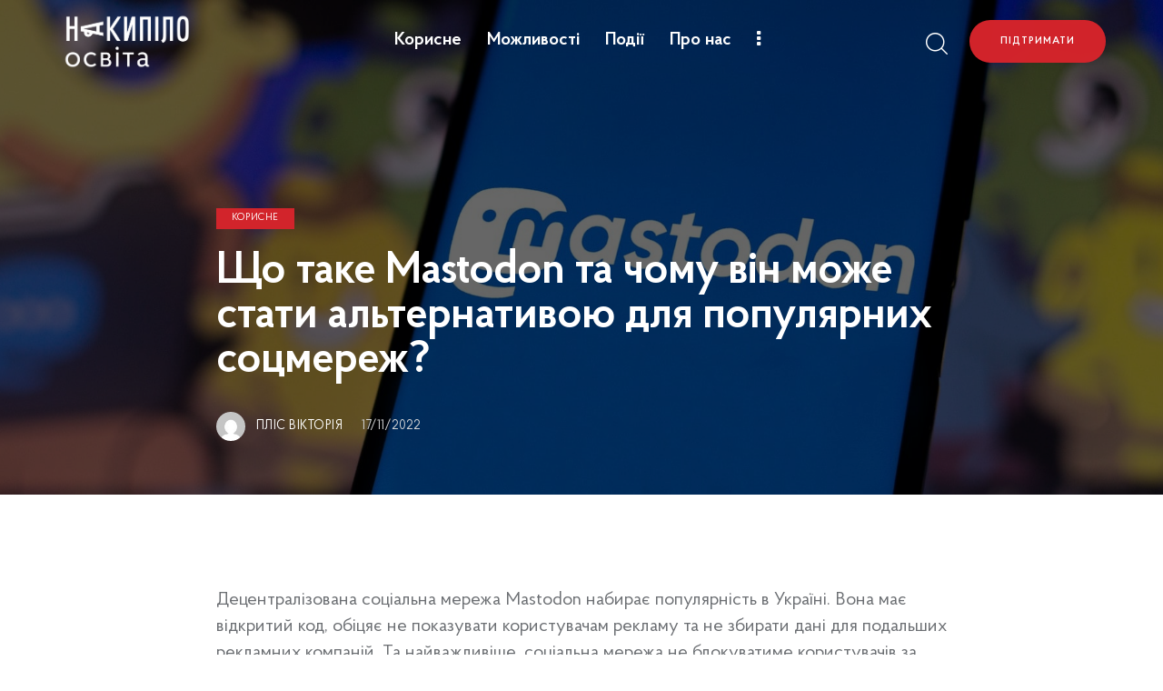

--- FILE ---
content_type: text/html; charset=UTF-8
request_url: https://osvita.nakypilo.ua/mastodon/
body_size: 22224
content:
<!DOCTYPE html>
<html lang="uk" prefix="og: https://ogp.me/ns#" class="no-js scheme_default">

<head>
				<meta charset="UTF-8"><link data-optimized="2" rel="stylesheet" href="https://osvita.nakypilo.ua/wp-content/litespeed/css/6b3bef0b6113962d0472c2996ebe70e8.css?ver=21cb8" />
					<meta name="viewport" content="width=device-width, initial-scale=1">
		<meta name="format-detection" content="telephone=no">
		<link rel="profile" href="//gmpg.org/xfn/11">
					<link rel="pingback" href="https://osvita.nakypilo.ua/xmlrpc.php">
			
<!-- Пошукова оптимізація (SEO) з Rank Math PRO - https://rankmath.com/ -->
<title>Що таке Mastodon та чому він може стати альтернативою для популярних соцмереж? - Накипіло Освіта</title>
<meta name="description" content="Mastodon — децентралізована соцмережа з відкритим кодом, альтернатива популярним соцмережам, не показує рекламу, не збирає дані, не блокує."/>
<meta name="robots" content="follow, index, max-snippet:-1, max-video-preview:-1, max-image-preview:large"/>
<link rel="canonical" href="https://osvita.nakypilo.ua/mastodon/" />
<meta property="og:locale" content="uk_UA" />
<meta property="og:type" content="article" />
<meta property="og:title" content="Що таке Mastodon та чому він може стати альтернативою для популярних соцмереж? - Накипіло Освіта" />
<meta property="og:description" content="Mastodon — децентралізована соцмережа з відкритим кодом, альтернатива популярним соцмережам, не показує рекламу, не збирає дані, не блокує." />
<meta property="og:url" content="https://osvita.nakypilo.ua/mastodon/" />
<meta property="og:site_name" content="Nakypilo Osvita" />
<meta property="article:publisher" content="https://www.facebook.com/Nakypilo.Osvita" />
<meta property="article:tag" content="інструменти" />
<meta property="article:section" content="Корисне" />
<meta property="og:updated_time" content="2025-03-05T18:47:29+02:00" />
<meta property="og:image" content="https://osvita.nakypilo.ua/wp-content/uploads/2022/11/Depositphotos_564664976_L-1-min.jpg" />
<meta property="og:image:secure_url" content="https://osvita.nakypilo.ua/wp-content/uploads/2022/11/Depositphotos_564664976_L-1-min.jpg" />
<meta property="og:image:width" content="1999" />
<meta property="og:image:height" content="759" />
<meta property="og:image:alt" content="Depositphotos 564664976 L 1 min" />
<meta property="og:image:type" content="image/jpeg" />
<meta property="article:published_time" content="2022-11-17T09:37:36+02:00" />
<meta property="article:modified_time" content="2025-03-05T18:47:29+02:00" />
<meta name="twitter:card" content="summary_large_image" />
<meta name="twitter:title" content="Що таке Mastodon та чому він може стати альтернативою для популярних соцмереж? - Накипіло Освіта" />
<meta name="twitter:description" content="Mastodon — децентралізована соцмережа з відкритим кодом, альтернатива популярним соцмережам, не показує рекламу, не збирає дані, не блокує." />
<meta name="twitter:site" content="@nakipeloua" />
<meta name="twitter:creator" content="@nakipeloua" />
<meta name="twitter:image" content="https://osvita.nakypilo.ua/wp-content/uploads/2022/11/Depositphotos_564664976_L-1-min.jpg" />
<meta name="twitter:label1" content="Написано" />
<meta name="twitter:data1" content="Пліс Вікторія" />
<meta name="twitter:label2" content="Час для читання" />
<meta name="twitter:data2" content="Менше хвилини" />
<script type="application/ld+json" class="rank-math-schema-pro">{"@context":"https://schema.org","@graph":[{"@type":["Person","Organization"],"@id":"https://osvita.nakypilo.ua/#person","name":"\u0411\u0430\u0448\u043c\u0430\u043d\u043e\u0432 \u041e\u043b\u0435\u0433","sameAs":["https://www.facebook.com/Nakypilo.Osvita","https://twitter.com/nakipeloua"],"logo":{"@type":"ImageObject","@id":"https://osvita.nakypilo.ua/#logo","url":"https://osvita.nakypilo.ua/wp-content/uploads/2023/02/logo-red-small.png","contentUrl":"https://osvita.nakypilo.ua/wp-content/uploads/2023/02/logo-red-small.png","caption":"Nakypilo Osvita","inLanguage":"uk","width":"783","height":"291"},"image":{"@type":"ImageObject","@id":"https://osvita.nakypilo.ua/#logo","url":"https://osvita.nakypilo.ua/wp-content/uploads/2023/02/logo-red-small.png","contentUrl":"https://osvita.nakypilo.ua/wp-content/uploads/2023/02/logo-red-small.png","caption":"Nakypilo Osvita","inLanguage":"uk","width":"783","height":"291"}},{"@type":"WebSite","@id":"https://osvita.nakypilo.ua/#website","url":"https://osvita.nakypilo.ua","name":"Nakypilo Osvita","alternateName":"Osvita Nakypilo","publisher":{"@id":"https://osvita.nakypilo.ua/#person"},"inLanguage":"uk"},{"@type":"ImageObject","@id":"https://osvita.nakypilo.ua/wp-content/uploads/2022/11/Depositphotos_564664976_L-1-min.jpg","url":"https://osvita.nakypilo.ua/wp-content/uploads/2022/11/Depositphotos_564664976_L-1-min.jpg","width":"1999","height":"759","caption":"Depositphotos 564664976 L 1 min","inLanguage":"uk"},{"@type":"BreadcrumbList","@id":"https://osvita.nakypilo.ua/mastodon/#breadcrumb","itemListElement":[{"@type":"ListItem","position":"1","item":{"@id":"https://osvita.nakypilo.ua","name":"\u0413\u043e\u043b\u043e\u0432\u043d\u0430"}},{"@type":"ListItem","position":"2","item":{"@id":"https://osvita.nakypilo.ua/mastodon/","name":"\u0429\u043e \u0442\u0430\u043a\u0435 Mastodon \u0442\u0430 \u0447\u043e\u043c\u0443 \u0432\u0456\u043d \u043c\u043e\u0436\u0435 \u0441\u0442\u0430\u0442\u0438 \u0430\u043b\u044c\u0442\u0435\u0440\u043d\u0430\u0442\u0438\u0432\u043e\u044e \u0434\u043b\u044f \u043f\u043e\u043f\u0443\u043b\u044f\u0440\u043d\u0438\u0445 \u0441\u043e\u0446\u043c\u0435\u0440\u0435\u0436?"}}]},{"@type":"WebPage","@id":"https://osvita.nakypilo.ua/mastodon/#webpage","url":"https://osvita.nakypilo.ua/mastodon/","name":"\u0429\u043e \u0442\u0430\u043a\u0435 Mastodon \u0442\u0430 \u0447\u043e\u043c\u0443 \u0432\u0456\u043d \u043c\u043e\u0436\u0435 \u0441\u0442\u0430\u0442\u0438 \u0430\u043b\u044c\u0442\u0435\u0440\u043d\u0430\u0442\u0438\u0432\u043e\u044e \u0434\u043b\u044f \u043f\u043e\u043f\u0443\u043b\u044f\u0440\u043d\u0438\u0445 \u0441\u043e\u0446\u043c\u0435\u0440\u0435\u0436? - \u041d\u0430\u043a\u0438\u043f\u0456\u043b\u043e \u041e\u0441\u0432\u0456\u0442\u0430","datePublished":"2022-11-17T09:37:36+02:00","dateModified":"2025-03-05T18:47:29+02:00","isPartOf":{"@id":"https://osvita.nakypilo.ua/#website"},"primaryImageOfPage":{"@id":"https://osvita.nakypilo.ua/wp-content/uploads/2022/11/Depositphotos_564664976_L-1-min.jpg"},"inLanguage":"uk","breadcrumb":{"@id":"https://osvita.nakypilo.ua/mastodon/#breadcrumb"}},{"@type":"Person","@id":"https://osvita.nakypilo.ua/author/vitaplis/","name":"\u041f\u043b\u0456\u0441 \u0412\u0456\u043a\u0442\u043e\u0440\u0456\u044f","url":"https://osvita.nakypilo.ua/author/vitaplis/","image":{"@type":"ImageObject","@id":"https://secure.gravatar.com/avatar/b5ec77e1d8ab73048bc12fc9b36af20fa527034f2258c5d2f26f44cc0f7bbe29?s=96&amp;d=mm&amp;r=g","url":"https://secure.gravatar.com/avatar/b5ec77e1d8ab73048bc12fc9b36af20fa527034f2258c5d2f26f44cc0f7bbe29?s=96&amp;d=mm&amp;r=g","caption":"\u041f\u043b\u0456\u0441 \u0412\u0456\u043a\u0442\u043e\u0440\u0456\u044f","inLanguage":"uk"}},{"@type":"BlogPosting","headline":"\u0429\u043e \u0442\u0430\u043a\u0435 Mastodon \u0442\u0430 \u0447\u043e\u043c\u0443 \u0432\u0456\u043d \u043c\u043e\u0436\u0435 \u0441\u0442\u0430\u0442\u0438 \u0430\u043b\u044c\u0442\u0435\u0440\u043d\u0430\u0442\u0438\u0432\u043e\u044e \u0434\u043b\u044f \u043f\u043e\u043f\u0443\u043b\u044f\u0440\u043d\u0438\u0445 \u0441\u043e\u0446\u043c\u0435\u0440\u0435\u0436? - \u041d\u0430\u043a\u0438\u043f\u0456\u043b\u043e \u041e\u0441\u0432\u0456\u0442\u0430","keywords":"Mastodon","datePublished":"2022-11-17T09:37:36+02:00","dateModified":"2025-03-05T18:47:29+02:00","author":{"@id":"https://osvita.nakypilo.ua/author/vitaplis/","name":"\u041f\u043b\u0456\u0441 \u0412\u0456\u043a\u0442\u043e\u0440\u0456\u044f"},"publisher":{"@id":"https://osvita.nakypilo.ua/#person"},"description":"Mastodon \u2014 \u0434\u0435\u0446\u0435\u043d\u0442\u0440\u0430\u043b\u0456\u0437\u043e\u0432\u0430\u043d\u0430 \u0441\u043e\u0446\u043c\u0435\u0440\u0435\u0436\u0430 \u0437 \u0432\u0456\u0434\u043a\u0440\u0438\u0442\u0438\u043c \u043a\u043e\u0434\u043e\u043c, \u0430\u043b\u044c\u0442\u0435\u0440\u043d\u0430\u0442\u0438\u0432\u0430 \u043f\u043e\u043f\u0443\u043b\u044f\u0440\u043d\u0438\u043c \u0441\u043e\u0446\u043c\u0435\u0440\u0435\u0436\u0430\u043c, \u043d\u0435 \u043f\u043e\u043a\u0430\u0437\u0443\u0454 \u0440\u0435\u043a\u043b\u0430\u043c\u0443, \u043d\u0435 \u0437\u0431\u0438\u0440\u0430\u0454 \u0434\u0430\u043d\u0456, \u043d\u0435 \u0431\u043b\u043e\u043a\u0443\u0454.","name":"\u0429\u043e \u0442\u0430\u043a\u0435 Mastodon \u0442\u0430 \u0447\u043e\u043c\u0443 \u0432\u0456\u043d \u043c\u043e\u0436\u0435 \u0441\u0442\u0430\u0442\u0438 \u0430\u043b\u044c\u0442\u0435\u0440\u043d\u0430\u0442\u0438\u0432\u043e\u044e \u0434\u043b\u044f \u043f\u043e\u043f\u0443\u043b\u044f\u0440\u043d\u0438\u0445 \u0441\u043e\u0446\u043c\u0435\u0440\u0435\u0436? - \u041d\u0430\u043a\u0438\u043f\u0456\u043b\u043e \u041e\u0441\u0432\u0456\u0442\u0430","@id":"https://osvita.nakypilo.ua/mastodon/#richSnippet","isPartOf":{"@id":"https://osvita.nakypilo.ua/mastodon/#webpage"},"image":{"@id":"https://osvita.nakypilo.ua/wp-content/uploads/2022/11/Depositphotos_564664976_L-1-min.jpg"},"inLanguage":"uk","mainEntityOfPage":{"@id":"https://osvita.nakypilo.ua/mastodon/#webpage"}}]}</script>
<!-- /Плагін Rank Math WordPress SEO -->

<link rel='dns-prefetch' href='//fonts.googleapis.com' />
<link rel="alternate" type="application/rss+xml" title="Накипіло Освіта &raquo; стрічка" href="https://osvita.nakypilo.ua/feed/" />
<link rel="alternate" type="application/rss+xml" title="Накипіло Освіта &raquo; Канал коментарів" href="https://osvita.nakypilo.ua/comments/feed/" />
<link rel="alternate" type="text/calendar" title="Накипіло Освіта &raquo; iCal Feed" href="https://osvita.nakypilo.ua/events/?ical=1" />
<link rel="alternate" type="application/rss+xml" title="Накипіло Освіта &raquo; Що таке Mastodon та чому він може стати альтернативою для популярних соцмереж? Канал коментарів" href="https://osvita.nakypilo.ua/mastodon/feed/" />
<link rel="alternate" title="oEmbed (JSON)" type="application/json+oembed" href="https://osvita.nakypilo.ua/wp-json/oembed/1.0/embed?url=https%3A%2F%2Fosvita.nakypilo.ua%2Fmastodon%2F" />
<link rel="alternate" title="oEmbed (XML)" type="text/xml+oembed" href="https://osvita.nakypilo.ua/wp-json/oembed/1.0/embed?url=https%3A%2F%2Fosvita.nakypilo.ua%2Fmastodon%2F&#038;format=xml" />
			<meta property="og:type" content="article" />
			<meta property="og:url" content="https://osvita.nakypilo.ua/mastodon/" />
			<meta property="og:title" content="Що таке Mastodon та чому він може стати альтернативою для популярних соцмереж?" />
			<meta property="og:description" content="
Децентралізована соціальна мережа Mastodon набирає популярність в Україні. Вона має відкритий код, обіцяє не показувати користувачам рекламу та не збирати дані для подальших рекламних компаній. Та найважливіше, соціальна мережа не блокуватиме користувачів за контент про війну, на відміну від техгігантів, такі як Instagram, Facebook та Twitter.



Що таке Mastodon?



Популярні соціальні мережі можна порівняти із торговим" />  
							<meta property="og:image" content="https://osvita.nakypilo.ua/wp-content/uploads/2022/11/Depositphotos_564664976_L-1-min.jpg"/>
				





























<style type="text/css" id="trx_addons-inline-styles-inline-css">.trx_addons_inline_1007151976 img.logo_image{max-height:70px;}.learnify_inline_30335439{background-image: url(https://osvita.nakypilo.ua/wp-content/uploads/2022/11/Depositphotos_564664976_L-1-min.jpg);}.trx_addons_inline_635058427 img.logo_image{max-height:95px;}</style>








<link rel="preconnect" href="https://fonts.gstatic.com/" crossorigin><script type="text/javascript" src="https://osvita.nakypilo.ua/wp-includes/js/jquery/jquery.min.js?ver=3.7.1" id="jquery-core-js"></script>
<script type="text/javascript" src="https://osvita.nakypilo.ua/wp-includes/js/jquery/jquery-migrate.min.js?ver=3.4.1" id="jquery-migrate-js"></script>
<script type="text/javascript" src="https://osvita.nakypilo.ua/wp-content/plugins/elementor/assets/lib/font-awesome/js/v4-shims.min.js?ver=3.9.2" id="font-awesome-4-shim-js"></script>
<link rel="https://api.w.org/" href="https://osvita.nakypilo.ua/wp-json/" /><link rel="alternate" title="JSON" type="application/json" href="https://osvita.nakypilo.ua/wp-json/wp/v2/posts/5638" /><link rel="EditURI" type="application/rsd+xml" title="RSD" href="https://osvita.nakypilo.ua/xmlrpc.php?rsd" />
<meta name="generator" content="WordPress 6.9" />
<link rel='shortlink' href='https://osvita.nakypilo.ua/?p=5638' />
<meta name="tec-api-version" content="v1"><meta name="tec-api-origin" content="https://osvita.nakypilo.ua"><link rel="alternate" href="https://osvita.nakypilo.ua/wp-json/tribe/events/v1/" /><meta name="generator" content="Powered by Slider Revolution 6.6.8 - responsive, Mobile-Friendly Slider Plugin for WordPress with comfortable drag and drop interface." />
<link rel="icon" href="https://osvita.nakypilo.ua/wp-content/uploads/2022/12/cropped-A-logo-red-32x32.png" sizes="32x32" />
<link rel="icon" href="https://osvita.nakypilo.ua/wp-content/uploads/2022/12/cropped-A-logo-red-192x192.png" sizes="192x192" />
<link rel="apple-touch-icon" href="https://osvita.nakypilo.ua/wp-content/uploads/2022/12/cropped-A-logo-red-180x180.png" />
<meta name="msapplication-TileImage" content="https://osvita.nakypilo.ua/wp-content/uploads/2022/12/cropped-A-logo-red-270x270.png" />
<script>function setREVStartSize(e){
			//window.requestAnimationFrame(function() {
				window.RSIW = window.RSIW===undefined ? window.innerWidth : window.RSIW;
				window.RSIH = window.RSIH===undefined ? window.innerHeight : window.RSIH;
				try {
					var pw = document.getElementById(e.c).parentNode.offsetWidth,
						newh;
					pw = pw===0 || isNaN(pw) || (e.l=="fullwidth" || e.layout=="fullwidth") ? window.RSIW : pw;
					e.tabw = e.tabw===undefined ? 0 : parseInt(e.tabw);
					e.thumbw = e.thumbw===undefined ? 0 : parseInt(e.thumbw);
					e.tabh = e.tabh===undefined ? 0 : parseInt(e.tabh);
					e.thumbh = e.thumbh===undefined ? 0 : parseInt(e.thumbh);
					e.tabhide = e.tabhide===undefined ? 0 : parseInt(e.tabhide);
					e.thumbhide = e.thumbhide===undefined ? 0 : parseInt(e.thumbhide);
					e.mh = e.mh===undefined || e.mh=="" || e.mh==="auto" ? 0 : parseInt(e.mh,0);
					if(e.layout==="fullscreen" || e.l==="fullscreen")
						newh = Math.max(e.mh,window.RSIH);
					else{
						e.gw = Array.isArray(e.gw) ? e.gw : [e.gw];
						for (var i in e.rl) if (e.gw[i]===undefined || e.gw[i]===0) e.gw[i] = e.gw[i-1];
						e.gh = e.el===undefined || e.el==="" || (Array.isArray(e.el) && e.el.length==0)? e.gh : e.el;
						e.gh = Array.isArray(e.gh) ? e.gh : [e.gh];
						for (var i in e.rl) if (e.gh[i]===undefined || e.gh[i]===0) e.gh[i] = e.gh[i-1];
											
						var nl = new Array(e.rl.length),
							ix = 0,
							sl;
						e.tabw = e.tabhide>=pw ? 0 : e.tabw;
						e.thumbw = e.thumbhide>=pw ? 0 : e.thumbw;
						e.tabh = e.tabhide>=pw ? 0 : e.tabh;
						e.thumbh = e.thumbhide>=pw ? 0 : e.thumbh;
						for (var i in e.rl) nl[i] = e.rl[i]<window.RSIW ? 0 : e.rl[i];
						sl = nl[0];
						for (var i in nl) if (sl>nl[i] && nl[i]>0) { sl = nl[i]; ix=i;}
						var m = pw>(e.gw[ix]+e.tabw+e.thumbw) ? 1 : (pw-(e.tabw+e.thumbw)) / (e.gw[ix]);
						newh =  (e.gh[ix] * m) + (e.tabh + e.thumbh);
					}
					var el = document.getElementById(e.c);
					if (el!==null && el) el.style.height = newh+"px";
					el = document.getElementById(e.c+"_wrapper");
					if (el!==null && el) {
						el.style.height = newh+"px";
						el.style.display = "block";
					}
				} catch(e){
					console.log("Failure at Presize of Slider:" + e)
				}
			//});
		  };</script>
<!-- Google tag (gtag.js) -->
<script async src="https://www.googletagmanager.com/gtag/js?id=G-W7YPZS0172"></script>
<script>
  window.dataLayer = window.dataLayer || [];
  function gtag(){dataLayer.push(arguments);}
  gtag('js', new Date());

  gtag('config', 'G-W7YPZS0172');
</script>


<!-- Meta Pixel Code -->
<script>
!function(f,b,e,v,n,t,s)
{if(f.fbq)return;n=f.fbq=function(){n.callMethod?
n.callMethod.apply(n,arguments):n.queue.push(arguments)};
if(!f._fbq)f._fbq=n;n.push=n;n.loaded=!0;n.version='2.0';
n.queue=[];t=b.createElement(e);t.async=!0;
t.src=v;s=b.getElementsByTagName(e)[0];
s.parentNode.insertBefore(t,s)}(window, document,'script',
'https://connect.facebook.net/en_US/fbevents.js');
fbq('init', '420928595528342');
fbq('track', 'PageView');
</script>
<noscript><img height="1" width="1" style="display:none"
src="https://www.facebook.com/tr?id=420928595528342&ev=PageView&noscript=1"
/></noscript>
<!-- End Meta Pixel Code -->






</head>

<body class="wp-singular post-template-default single single-post postid-5638 single-format-standard wp-theme-learnify hide_fixed_rows_enabled tribe-no-js skin_default scheme_default blog_mode_post body_style_wide is_single single_style_style-1 sidebar_hide narrow_content trx_addons_present header_type_custom header_style_header-custom-1369 header_position_over menu_side_none no_layout fixed_blocks_sticky elementor-default elementor-kit-1033">

	
	<div class="body_wrap" >

		
		<div class="page_wrap" >

			
							<a class="learnify_skip_link skip_to_content_link" href="#content_skip_link_anchor" tabindex="1">Skip to content</a>
								<a class="learnify_skip_link skip_to_footer_link" href="#footer_skip_link_anchor" tabindex="1">Skip to footer</a>

				<header class="top_panel top_panel_custom top_panel_custom_1369 top_panel_custom_header-custom-bg-posts				 without_bg_image with_featured_image">
			<div data-elementor-type="cpt_layouts" data-elementor-id="1369" class="elementor elementor-1369">
						<div class="elementor-inner">
				<div class="elementor-section-wrap">
									<section class="elementor-section elementor-top-section elementor-element elementor-element-72c73c1 elementor-section-full_width elementor-section-content-middle sc_layouts_row sc_layouts_row_type_compact scheme_dark animated-slow elementor-section-height-default elementor-section-height-default sc_fly_static elementor-invisible" data-id="72c73c1" data-element_type="section" data-settings="{&quot;animation&quot;:&quot;fadeIn&quot;}">
						<div class="elementor-container elementor-column-gap-extended">
							<div class="elementor-row">
					<div class="elementor-column elementor-col-100 elementor-top-column elementor-element elementor-element-5cd52cb sc_inner_width_none sc_content_align_inherit sc_layouts_column_icons_position_left sc_fly_static" data-id="5cd52cb" data-element_type="column">
			<div class="elementor-column-wrap elementor-element-populated">
							<div class="elementor-widget-wrap">
						<section class="elementor-section elementor-inner-section elementor-element elementor-element-385cd02 elementor-section-full_width elementor-section-content-middle elementor-section-height-default elementor-section-height-default sc_fly_static" data-id="385cd02" data-element_type="section">
						<div class="elementor-container elementor-column-gap-extended">
							<div class="elementor-row">
					<div class="elementor-column elementor-col-33 elementor-inner-column elementor-element elementor-element-8b6497d sc_layouts_column_align_left sc_layouts_column sc_inner_width_none sc_content_align_inherit sc_layouts_column_icons_position_left sc_fly_static" data-id="8b6497d" data-element_type="column">
			<div class="elementor-column-wrap elementor-element-populated">
							<div class="elementor-widget-wrap">
						<div class="sc_layouts_item elementor-element elementor-element-1380d14 sc_fly_static elementor-widget elementor-widget-trx_sc_layouts_logo" data-id="1380d14" data-element_type="widget" data-widget_type="trx_sc_layouts_logo.default">
				<div class="elementor-widget-container">
			<a href="https://osvita.nakypilo.ua/"
		class="sc_layouts_logo sc_layouts_logo_default trx_addons_inline_1007151976" ><img class="logo_image"
					src="//osvita.nakypilo.ua/wp-content/uploads/2023/02/logo-white-small.png"
											srcset="//osvita.nakypilo.ua/wp-content/uploads/2019/02/logo-white.png 2x"
											alt="Накипіло Освіта" width="783" height="291"></a>		</div>
				</div>
						</div>
					</div>
		</div>
				<div class="elementor-column elementor-col-33 elementor-inner-column elementor-element elementor-element-f6423cd sc_layouts_column_align_center sc_layouts_column sc_layouts_hide_on_mobile sc_inner_width_none sc_content_align_inherit sc_layouts_column_icons_position_left sc_fly_static" data-id="f6423cd" data-element_type="column">
			<div class="elementor-column-wrap elementor-element-populated">
							<div class="elementor-widget-wrap">
						<div class="sc_layouts_item elementor-element elementor-element-08cdf1d sc_layouts_hide_on_tablet sc_layouts_hide_on_mobile sc_fly_static elementor-widget elementor-widget-trx_sc_layouts_menu" data-id="08cdf1d" data-element_type="widget" data-widget_type="trx_sc_layouts_menu.default">
				<div class="elementor-widget-container">
			<nav class="sc_layouts_menu sc_layouts_menu_default sc_layouts_menu_dir_horizontal menu_hover_zoom_line hide_on_mobile" data-animation-in="fadeIn" data-animation-out="fadeOut" ><ul id="sc_layouts_menu_9923521" class="sc_layouts_menu_nav"><li id="menu-item-9489" class="menu-item menu-item-type-taxonomy menu-item-object-category current-post-ancestor current-menu-parent current-post-parent menu-item-has-children menu-item-9489"><a href="https://osvita.nakypilo.ua/category/korysne/"><span>Корисне</span></a>
<ul class="sub-menu"><li id="menu-item-9942" class="menu-item menu-item-type-taxonomy menu-item-object-category menu-item-9942"><a href="https://osvita.nakypilo.ua/category/istoriyi-media/"><span>Історії медіа</span></a></li><li id="menu-item-9943" class="menu-item menu-item-type-taxonomy menu-item-object-category menu-item-9943"><a href="https://osvita.nakypilo.ua/category/posibnyk/"><span>Посібник</span></a></li><li id="menu-item-10227" class="menu-item menu-item-type-taxonomy menu-item-object-category menu-item-10227"><a href="https://osvita.nakypilo.ua/category/dumky/"><span>Думки</span></a></li></ul>
</li><li id="menu-item-9290" class="menu-item menu-item-type-taxonomy menu-item-object-category menu-item-9290"><a href="https://osvita.nakypilo.ua/category/blog-announcements/"><span>Можливості</span></a></li><li id="menu-item-119" class="menu-item menu-item-type-post_type menu-item-object-page menu-item-has-children menu-item-119"><a href="https://osvita.nakypilo.ua/spysok-podiy/"><span>Події</span></a>
<ul class="sub-menu"><li id="menu-item-10958" class="menu-item menu-item-type-taxonomy menu-item-object-category menu-item-10958"><a href="https://osvita.nakypilo.ua/category/nashi-podiyi/"><span>Наші події</span></a></li><li id="menu-item-10463" class="menu-item menu-item-type-custom menu-item-object-custom menu-item-10463"><a href="https://osvita.nakypilo.ua/tag/shur/"><span>ШУР</span></a></li><li id="menu-item-10464" class="menu-item menu-item-type-custom menu-item-object-custom menu-item-10464"><a href="https://osvita.nakypilo.ua/tag/videolaboratoriya/"><span>Відеолабораторії</span></a></li></ul>
</li><li id="menu-item-109" class="menu-item menu-item-type-post_type menu-item-object-page menu-item-109"><a href="https://osvita.nakypilo.ua/pro-nas/"><span>Про нас</span></a></li><li id="menu-item-133" class="menu-item menu-item-type-post_type menu-item-object-page menu-item-133"><a href="https://osvita.nakypilo.ua/trenery/"><span>Тренери</span></a></li><li id="menu-item-116" class="menu-item menu-item-type-post_type menu-item-object-page menu-item-116"><a href="https://osvita.nakypilo.ua/kontakty/"><span>Контакти</span></a></li></ul></nav>		</div>
				</div>
						</div>
					</div>
		</div>
				<div class="elementor-column elementor-col-33 elementor-inner-column elementor-element elementor-element-c290847 sc_layouts_column_align_right sc_layouts_column sc-mobile_layouts_column_align_right sc_layouts_column sc_inner_width_none sc_content_align_inherit sc_layouts_column_icons_position_left sc_fly_static" data-id="c290847" data-element_type="column">
			<div class="elementor-column-wrap elementor-element-populated">
							<div class="elementor-widget-wrap">
						<div class="sc_layouts_item elementor-element elementor-element-027c379 sc_layouts_hide_on_wide sc_layouts_hide_on_desktop sc_layouts_hide_on_notebook sc_fly_static elementor-widget elementor-widget-trx_sc_layouts_menu" data-id="027c379" data-element_type="widget" data-widget_type="trx_sc_layouts_menu.default">
				<div class="elementor-widget-container">
			<div class="sc_layouts_iconed_text sc_layouts_menu_mobile_button_burger sc_layouts_menu_mobile_button">
		<a class="sc_layouts_item_link sc_layouts_iconed_text_link" href="#">
			<span class="sc_layouts_item_icon sc_layouts_iconed_text_icon trx_addons_icon-menu"></span>
		</a>
		</div>		</div>
				</div>
				<div class="sc_layouts_item elementor-element elementor-element-6e0b948 sc_layouts_hide_on_tablet sc_layouts_hide_on_mobile sc_fly_static elementor-widget elementor-widget-trx_sc_layouts_search" data-id="6e0b948" data-element_type="widget" data-widget_type="trx_sc_layouts_search.default">
				<div class="elementor-widget-container">
			<div class="sc_layouts_search hide_on_tablet hide_on_mobile" ><div class="search_wrap search_style_fullscreen layouts_search">
	<div class="search_form_wrap">
		<form role="search" method="get" class="search_form" action="https://osvita.nakypilo.ua/">
			<input type="hidden" value="" name="post_types">
			<input type="text" class="search_field" placeholder="Пошук" value="" name="s">
			<button type="submit" class="search_submit trx_addons_icon-search" aria-label="Start search"></button>
							<a class="search_close trx_addons_icon-delete"></a>
					</form>
	</div>
	</div></div>		</div>
				</div>
				<div class="sc_layouts_item elementor-element elementor-element-2c95a3d sc_layouts_hide_on_tablet sc_layouts_hide_on_mobile sc_fly_static elementor-widget elementor-widget-trx_sc_button" data-id="2c95a3d" data-element_type="widget" data-widget_type="trx_sc_button.default">
				<div class="elementor-widget-container">
			<div	class="sc_item_button sc_button_wrap" ><a href="https://osvita.nakypilo.ua/pidtrymaty/" class="sc_button hide_on_mobile hide_on_tablet sc_button_default sc_button_size_small sc_button_icon_left color_style_link3" ><span class="sc_button_text"><span class="sc_button_title">Підтримати</span></span></a></div>		</div>
				</div>
						</div>
					</div>
		</div>
								</div>
					</div>
		</section>
						</div>
					</div>
		</div>
								</div>
					</div>
		</section>
									</div>
			</div>
					</div>
		</header>
<div class="menu_mobile_overlay scheme_dark"></div>
<div class="menu_mobile menu_mobile_fullscreen scheme_dark">
	<div class="menu_mobile_inner with_widgets">
        <div class="menu_mobile_header_wrap">
            <a class="sc_layouts_logo" href="https://osvita.nakypilo.ua/">
		<img src="//osvita.nakypilo.ua/wp-content/uploads/2024/10/nakypilo-osvita-red.svg" alt="">	</a>
	
            <a class="menu_mobile_close menu_button_close" tabindex="0"><span class="menu_button_close_text">Закрити</span><span class="menu_button_close_icon"></span></a>
        </div>
        <div class="menu_mobile_content_wrap content_wrap">
            <div class="menu_mobile_content_wrap_inner"><nav class="menu_mobile_nav_area" itemscope="itemscope" itemtype="https://schema.org/SiteNavigationElement"><ul id="menu_mobile_565868240"><li class="menu-item menu-item-type-taxonomy menu-item-object-category current-post-ancestor current-menu-parent current-post-parent menu-item-has-children menu-item-9489"><a href="https://osvita.nakypilo.ua/category/korysne/"><span>Корисне</span></a>
<ul class="sub-menu"><li class="menu-item menu-item-type-taxonomy menu-item-object-category menu-item-9942"><a href="https://osvita.nakypilo.ua/category/istoriyi-media/"><span>Історії медіа</span></a></li><li class="menu-item menu-item-type-taxonomy menu-item-object-category menu-item-9943"><a href="https://osvita.nakypilo.ua/category/posibnyk/"><span>Посібник</span></a></li><li class="menu-item menu-item-type-taxonomy menu-item-object-category menu-item-10227"><a href="https://osvita.nakypilo.ua/category/dumky/"><span>Думки</span></a></li></ul>
</li><li class="menu-item menu-item-type-taxonomy menu-item-object-category menu-item-9290"><a href="https://osvita.nakypilo.ua/category/blog-announcements/"><span>Можливості</span></a></li><li class="menu-item menu-item-type-post_type menu-item-object-page menu-item-has-children menu-item-119"><a href="https://osvita.nakypilo.ua/spysok-podiy/"><span>Події</span></a>
<ul class="sub-menu"><li class="menu-item menu-item-type-taxonomy menu-item-object-category menu-item-10958"><a href="https://osvita.nakypilo.ua/category/nashi-podiyi/"><span>Наші події</span></a></li><li class="menu-item menu-item-type-custom menu-item-object-custom menu-item-10463"><a href="https://osvita.nakypilo.ua/tag/shur/"><span>ШУР</span></a></li><li class="menu-item menu-item-type-custom menu-item-object-custom menu-item-10464"><a href="https://osvita.nakypilo.ua/tag/videolaboratoriya/"><span>Відеолабораторії</span></a></li></ul>
</li><li class="menu-item menu-item-type-post_type menu-item-object-page menu-item-109"><a href="https://osvita.nakypilo.ua/pro-nas/"><span>Про нас</span></a></li><li class="menu-item menu-item-type-post_type menu-item-object-page menu-item-133"><a href="https://osvita.nakypilo.ua/trenery/"><span>Тренери</span></a></li><li class="menu-item menu-item-type-post_type menu-item-object-page menu-item-116"><a href="https://osvita.nakypilo.ua/kontakty/"><span>Контакти</span></a></li></ul></nav><div class="socials_mobile"><a target="_blank" href="https://www.facebook.com/AxiomThemes-505060569826537/" class="social_item social_item_style_icons sc_icon_type_icons social_item_type_icons"><span class="social_icon social_icon_facebook" style=""><span class="icon-facebook"></span></span></a><a target="_blank" href="https://twitter.com/ThemesAxiom" class="social_item social_item_style_icons sc_icon_type_icons social_item_type_icons"><span class="social_icon social_icon_twitter" style=""><span class="icon-twitter"></span></span></a><a target="_blank" href="https://www.instagram.com/axiom_themes/" class="social_item social_item_style_icons sc_icon_type_icons social_item_type_icons"><span class="social_icon social_icon_instagramm" style=""><span class="icon-instagramm"></span></span></a></div>            </div>
		</div><div class="menu_mobile_widgets_area">				<div class="widgets_additional_menu_mobile_fullscreen widgets_additional_menu_mobile_fullscreen_wrap widget_area">
										<div class="widgets_additional_menu_mobile_fullscreen_inner widgets_additional_menu_mobile_fullscreen_inner widget_area_inner">
						<aside class="widget_text widget widget_custom_html"><div class="textwidget custom-html-widget"><a href="https://osvita.nakypilo.ua/pidtrymaty/" class="mobile-header-btn"><span>Підтримати</span></a></div></aside><aside class="widget widget_search"><form role="search" method="get" class="search-form" action="https://osvita.nakypilo.ua/">
				<label>
					<span class="screen-reader-text">Пошук:</span>
					<input type="search" class="search-field" placeholder="Пошук &hellip;" value="" name="s" />
				</label>
				<input type="submit" class="search-submit" value="Шукати" />
			</form></aside>					</div>
									</div>
				</div>
    </div>
</div>

			
			<div class="page_content_wrap">
						<div class="post_header_wrap post_header_wrap_in_header post_header_wrap_style_style-1 with_featured_image">
			<div class="post_featured with_thumb post_featured_bg learnify_inline_30335439"></div>			<div class="post_header post_header_single entry-header">
									<div class="content_wrap">
					<div class="post_meta post_meta_categories"><span class="post_meta_item post_categories"><a href="https://osvita.nakypilo.ua/category/korysne/" rel="category tag">Корисне</a></span></div><h1 class="post_title entry-title">Що таке Mastodon та чому він може стати альтернативою для популярних соцмереж?</h1><div class="post_meta post_meta_other"><div style="display: none">
														</div>
				<a class="post_meta_item post_author" rel="author" href="https://osvita.nakypilo.ua/author/vitaplis/"><span class="post_author_by">By</span><span class="post_author_avatar"><img alt='' src='https://secure.gravatar.com/avatar/b5ec77e1d8ab73048bc12fc9b36af20fa527034f2258c5d2f26f44cc0f7bbe29?s=56&#038;d=mm&#038;r=g' srcset='https://secure.gravatar.com/avatar/b5ec77e1d8ab73048bc12fc9b36af20fa527034f2258c5d2f26f44cc0f7bbe29?s=112&#038;d=mm&#038;r=g 2x' class='avatar avatar-56 photo' height='56' width='56' decoding='async'/></span><span class="post_author_name">Пліс Вікторія</span></a> 
			 <span class="post_meta_item post_date">17/11/2022</span></div>					</div>
								</div>
					</div>
						<div class="content_wrap">

					
					<div class="content">
												<a id="content_skip_link_anchor" class="learnify_skip_link_anchor" href="#"></a>
						<article id="post-5638"
	class="post_item_single post_type_post post_format_ post-5638 post type-post status-publish format-standard has-post-thumbnail hentry category-korysne tag-instrumenty">
	<div class="post_content post_content_single entry-content" itemprop="mainEntityOfPage">
		
<p>Децентралізована соціальна мережа Mastodon набирає популярність в Україні. Вона має відкритий код, обіцяє не показувати користувачам рекламу та не збирати дані для подальших рекламних компаній. Та найважливіше, соціальна мережа не блокуватиме користувачів за контент про війну, на відміну від техгігантів, такі як Instagram, Facebook та Twitter.</p>



<p><strong>Що таке Mastodon?</strong></p>



<p>Популярні соціальні мережі можна порівняти із торговим центром. Відвідувачі мають дотримуватися спільних правил, аби не потрапити «в бан». Торговий центр має свого власника і працює на його інтереси. Натомість Mastodon — це локальні магазинчики у вашому домі. У кожного своя тематика та правила, які встановлює власник, тобто модератор.</p>



<p>Mastodon входить до Fediverse — мережі децентралізованих сервісів із відкритим кодом на різноманітних серверах. Де би користувачі не були зареєстровані, вони можуть спілкуватися між собою. Кожен сервер має свої правила, їх встановлює модератор, яким можете бути і ви. Сервери переважно є тематичними, люди об’єднуються за&nbsp;вподобаннями.</p>



<p>Наразі Fediverse<a href="https://the-federation.info/" rel="noreferrer noopener nofollow">&nbsp;<strong>нараховує</strong></a>&nbsp;понад 6&nbsp;мільйонів користувачів, з 97 сервісами на 15 протоколах, де Mastodon має лідерство з більш як 4,5 мільйонами користувачів.</p>



<p><strong>З чого почати у Mastodon?</strong></p>



<p>Для початку користувач має обрати для себе «адресу прописки», тобто сервер, де він перебуватиме. У Mastodon почали з’являтися сервери українських міст: є&nbsp;<strong><a href="https://social.kyiv.dcomm.net.ua/" rel="noreferrer noopener nofollow">Київ</a></strong><strong>,&nbsp;<a href="http://social.kherson.dcomm.net.ua/" rel="noreferrer noopener nofollow">Херсон</a></strong><strong>,</strong>&nbsp;а також&nbsp;<strong><a href="https://social.kharkiv.dcomm.net.ua/" rel="noreferrer noopener nofollow">Харків</a>.</strong>&nbsp;Наразі неможливо сказати, якій темі буде присвячений сервер, але точно зрозуміло, що тут немає обмежень на вільне обговорення війни в Україні. Користувачів не відправлять у блок за використання слів «Азов» чи «русня», а контент не позначатимуть як «чутливий». Тому для старту, можна зареєструватися на&nbsp;<strong><a href="https://social.kharkiv.dcomm.net.ua/" rel="noreferrer noopener nofollow">сервері вашого міста.</a></strong></p>



<p><strong>Як зареєструватися та спілкуватися у Mastodon?</strong></p>



<ol class="wp-block-list">
<li>Оберіть сервер, який буде вашим місцем прописки.</li>



<li>Введіть електронну пошту, логін та пароль.</li>



<li>Інколи треба дочекатися погодження модератора, якщо сервер закритий.</li>
</ol>



<p><strong>Вітаємо, ви в мережі!</strong></p>



<p>Інтерфейс соціальної мережі — це чотири колонки, три із яких відображають хронологічну стрічку новин. Зверніть увагу, саме хронологічну. Те, від чого свого часу відмовилися техгіганти, аби видавати контент за охопленнями, відтак, почати «перегони за лайками» серед юзерів.</p>



<p>Головна — демонструватиме всі дописи людей, на кого ви підписані. Стандартно, як у Twitter чи Facebook.</p>



<p>Локальна — стрічка вашого сервера. Тут дописи всіх, хто зареєстрований на вашому сервері, не важливо, підписані ви на людину чи ні. Це, ніби визирнути у вікно та побачити, чим займаються ваші сусіди.</p>



<p>Глобальна — місце, де збираються дописи людей, на яких підписані ті, на кого підписані ви. Простими словами, рекомендації для ваших підписок.</p>



<p><strong>Я зареєструвався, що далі?</strong></p>



<p>Аби у Mastodon вам було цікаво, потрібно підписуватися на нових людей. Плюс у тому, що мастодонці — дуже доброзичливий народ. Вони підписуються у відповідь та реагують на ваші дописи.</p>



<p>Для пошуку нових підписок використовуйте ключові слова та хештеги. Розкажіть про нову соціальну мережу на своїх сторінках у Twitter та Facebook, створюйте свідоме комʼюніті однодумців!</p>



<p>Якщо ви активний користувач Twitter, можна налаштувати автоматичний постинг твітів у&nbsp;<strong><a href="https://crossposter.masto.donte.com.br/" rel="noreferrer noopener nofollow">Mastodon</a>.</strong>&nbsp;Це допоможе генерувати контент, поки ви знайомитеся із новою соціальною мережею.</p>



<p>Mastodon має і свій додаток для мобільної версії, його можна завантажити за посиланнями&nbsp;для&nbsp;<strong><a href="https://apps.apple.com/us/app/mastodon-for-iphone/id1571998974" rel="noreferrer noopener nofollow">iOS</a></strong>&nbsp;та для&nbsp;<strong><a href="https://play.google.com/store/apps/details?id=org.joinmastodon.android" rel="noreferrer noopener nofollow">Android</a></strong><strong>.</strong>&nbsp;У додатку соцмережа виглядає більш традиційно, ви бачитимете одну стрічку новин.</p>



<p><strong>Чи є майбутнє в децентралізованих сервісів?</strong></p>



<p>Популярні соцмережі лишають усе менше свободи для кожного окремого юзера. Нав’язлива реклама, обмеження контенту, який можна просувати, створення навколо вас інформаційної бульбашки, вибудованої суто на&nbsp;вподобаннях — це вже не про об’єктивність та свободу.</p>



<p>Так, це новий майданчик, де потрібно заново збирати аудиторію, але він дасть змогу говорити вільно та не бути товаром для майбутніх рекламних кампаній. Це, ніби повернення до олдскульних соцмереж, які дають вам свободу говорити, а не навпаки.</p>



<p><em>Цей матеріал створено в межах спецпроєкту «Цифрова екстрена підтримка громадянського суспільства в Україні» від ГО «Інтерньюз-Україна», що фінансується Міністерством закордонних справ, торгівлі та розвитку Канади (GAC) через eQualitie Inc. Зміст цієї публікації є цілковитою відповідальністю ГО «Інтерньюз-Україна» й не обов’язково відображає офіційну позицію eQualitie.</em></p>



<p><em>Якщо ви представник громадської організації або преси й маєте запитання щодо цифрової безпеки, звертайтеся до ГО «Інтерньюз Україна» та отримайте безплатну онлайн-консультацію.</em></p>



<ul class="wp-block-list">
<li></li>
</ul>



<p>ПІДПИШІТЬСЯ НА&nbsp;<a href="https://t.me/nakipelovo" rel="nofollow external" target="_blank">TELEGRAM-КАНАЛ НАКИПІЛО</a>, щоб бути в курсі свіжих новин</p>
	</div><!-- .entry-content -->
		<div class="post_footer post_footer_single entry-footer">
		<div class="post_tags_single"><span class="post_meta_label">Tags:</span> <a href="https://osvita.nakypilo.ua/tag/instrumenty/" rel="tag">інструменти</a></div><div class="post_meta post_meta_single"><span class="post_meta_item post_share"><span class="socials_share socials_size_tiny socials_type_block socials_dir_horizontal socials_wrap"><span class="social_items"><a class="social_item social_item_popup" href="https://twitter.com/intent/tweet?text=%D0%A9%D0%BE+%D1%82%D0%B0%D0%BA%D0%B5+Mastodon+%D1%82%D0%B0+%D1%87%D0%BE%D0%BC%D1%83+%D0%B2%D1%96%D0%BD+%D0%BC%D0%BE%D0%B6%D0%B5+%D1%81%D1%82%D0%B0%D1%82%D0%B8+%D0%B0%D0%BB%D1%8C%D1%82%D0%B5%D1%80%D0%BD%D0%B0%D1%82%D0%B8%D0%B2%D0%BE%D1%8E+%D0%B4%D0%BB%D1%8F+%D0%BF%D0%BE%D0%BF%D1%83%D0%BB%D1%8F%D1%80%D0%BD%D0%B8%D1%85+%D1%81%D0%BE%D1%86%D0%BC%D0%B5%D1%80%D0%B5%D0%B6%3F&#038;url=https%3A%2F%2Fosvita.nakypilo.ua%2Fmastodon%2F" data-link="https://twitter.com/intent/tweet?text=Що таке Mastodon та чому він може стати альтернативою для популярних соцмереж?&amp;url=https%3A%2F%2Fosvita.nakypilo.ua%2Fmastodon%2F" data-count="twitter"><span class="social_icon social_icon_twitter sc_icon_type_icons" style=""><span class="trx_addons_icon-twitter"></span></span></a><a class="social_item social_item_popup" href="http://www.facebook.com/sharer.php?u=https%3A%2F%2Fosvita.nakypilo.ua%2Fmastodon%2F" data-link="http://www.facebook.com/sharer.php?u=https%3A%2F%2Fosvita.nakypilo.ua%2Fmastodon%2F" data-count="facebook"><span class="social_icon social_icon_facebook sc_icon_type_icons" style=""><span class="trx_addons_icon-facebook"></span></span></a><a class="social_item social_item_popup" href="//telegram.me/share/url?url=https%3A%2F%2Fosvita.nakypilo.ua%2Fmastodon%2F&#038;text=%D0%A9%D0%BE+%D1%82%D0%B0%D0%BA%D0%B5+Mastodon+%D1%82%D0%B0+%D1%87%D0%BE%D0%BC%D1%83+%D0%B2%D1%96%D0%BD+%D0%BC%D0%BE%D0%B6%D0%B5+%D1%81%D1%82%D0%B0%D1%82%D0%B8+%D0%B0%D0%BB%D1%8C%D1%82%D0%B5%D1%80%D0%BD%D0%B0%D1%82%D0%B8%D0%B2%D0%BE%D1%8E+%D0%B4%D0%BB%D1%8F+%D0%BF%D0%BE%D0%BF%D1%83%D0%BB%D1%8F%D1%80%D0%BD%D0%B8%D1%85+%D1%81%D0%BE%D1%86%D0%BC%D0%B5%D1%80%D0%B5%D0%B6%3F" data-link="//telegram.me/share/url?url=https%3A%2F%2Fosvita.nakypilo.ua%2Fmastodon%2F&amp;text=Що таке Mastodon та чому він може стати альтернативою для популярних соцмереж?" data-count="telegram"><span class="social_icon social_icon_telegram sc_icon_type_icons social_icon_colored" style="background-color:#1e73be;"><span class="icon-telegram"></span></span></a></span></span></span></div>					<div class="nav-links-single">
						
	<nav class="navigation post-navigation" aria-label="Записи">
		<h2 class="screen-reader-text">Навігація записів</h2>
		<div class="nav-links"><div class="nav-previous"><a href="https://osvita.nakypilo.ua/yak-maye-vyhlyadaty-novyna/" rel="prev"><span class="nav-arrow-label">Попередній</span> <h6 class="post-title">Протокол №4. Як має виглядати новина</h6><span class="post_date">20/10/2022</span></a></div><div class="nav-next"><a href="https://osvita.nakypilo.ua/neformalno-profesiyne/" rel="next"><span class="nav-arrow-label">Наступний</span> <h6 class="post-title">Неформально-професійне: як українські журналісти навчалися у 2022 році</h6><span class="post_date">10/01/2023</span></a></div></div>
	</nav>					</div>
						</div>
	</article>
			<section class="related_wrap related_position_below_content related_style_classic">

				
				<h3 class="section_title related_wrap_title">Вас також зацікавить</h3><div class="columns_wrap posts_container columns_padding_bottom"><div class="column-1_2"><div id="post-6679" class="related_item post_format_standard post-6679 post type-post status-publish format-standard has-post-thumbnail hentry category-korysne tag-youtube" data-post-id="6679">
	<div class="post_featured with_thumb hover_link"><img width="890" height="664" src="https://osvita.nakypilo.ua/wp-content/uploads/2023/04/13-890x664.jpg" class="attachment-learnify-thumb-square size-learnify-thumb-square wp-post-image" alt="13" decoding="async" fetchpriority="high" />						<div class="mask"></div>
									<a href="https://osvita.nakypilo.ua/p-yat-you-tube-kanaliv-na-yaki-varto-zvernuty-uvagu/"  aria-hidden="true" class="link"></a>
			</div>	<div class="post_header entry-header">
		<div class="post_meta post_meta_categories"><span class="post_meta_item post_categories cat_sep"><a href="https://osvita.nakypilo.ua/category/korysne/" rel="category tag">Корисне</a></span></div>		<h6 class="post_title entry-title"><a href="https://osvita.nakypilo.ua/p-yat-you-tube-kanaliv-na-yaki-varto-zvernuty-uvagu/">Пʼять You-tube каналів, на які варто звернути увагу</a></h6>
	</div>
</div>
</div><div class="column-1_2"><div id="post-5654" class="related_item post_format_standard post-5654 post type-post status-publish format-standard has-post-thumbnail hentry category-korysne" data-post-id="5654">
	<div class="post_featured with_thumb hover_link"><img width="890" height="664" src="https://osvita.nakypilo.ua/wp-content/uploads/2022/10/5-890x664.jpg" class="attachment-learnify-thumb-square size-learnify-thumb-square wp-post-image" alt="5" decoding="async" />						<div class="mask"></div>
									<a href="https://osvita.nakypilo.ua/yak-obraty-eksperta/"  aria-hidden="true" class="link"></a>
			</div>	<div class="post_header entry-header">
		<div class="post_meta post_meta_categories"><span class="post_meta_item post_categories cat_sep"><a href="https://osvita.nakypilo.ua/category/korysne/" rel="category tag">Корисне</a></span></div>		<h6 class="post_title entry-title"><a href="https://osvita.nakypilo.ua/yak-obraty-eksperta/">Протокол №2. Як обрати експерта</a></h6>
	</div>
</div>
</div></div>			</section>
									</div>
											</div>
								</div>
							<a id="footer_skip_link_anchor" class="learnify_skip_link_anchor" href="#"></a>
				<footer class="footer_wrap footer_custom footer_custom_919 footer_custom_main-footer						 scheme_dark						">
			<div data-elementor-type="cpt_layouts" data-elementor-id="919" class="elementor elementor-919">
						<div class="elementor-inner">
				<div class="elementor-section-wrap">
									<section class="elementor-section elementor-top-section elementor-element elementor-element-c1e0ff2 elementor-section-stretched sc_layouts_row sc_layouts_row_type_compact scheme_dark sc_bg_mask_5 elementor-section-boxed elementor-section-height-default elementor-section-height-default sc_fly_static" data-id="c1e0ff2" data-element_type="section" data-settings="{&quot;stretch_section&quot;:&quot;section-stretched&quot;,&quot;background_background&quot;:&quot;classic&quot;}">
						<div class="elementor-container elementor-column-gap-extended">
							<div class="elementor-row">
					<div class="elementor-column elementor-col-100 elementor-top-column elementor-element elementor-element-63620f1 sc_inner_width_none sc_content_align_inherit sc_layouts_column_icons_position_left sc_fly_static" data-id="63620f1" data-element_type="column">
			<div class="elementor-column-wrap elementor-element-populated">
							<div class="elementor-widget-wrap">
						<section class="elementor-section elementor-inner-section elementor-element elementor-element-c35ebab elementor-section-boxed elementor-section-height-default elementor-section-height-default sc_fly_static" data-id="c35ebab" data-element_type="section">
						<div class="elementor-container elementor-column-gap-extended">
							<div class="elementor-row">
					<div class="elementor-column elementor-col-100 elementor-inner-column elementor-element elementor-element-b51d32e sc_content_align_center sc_inner_width_none sc_layouts_column_icons_position_left sc_fly_static" data-id="b51d32e" data-element_type="column">
			<div class="elementor-column-wrap elementor-element-populated">
							<div class="elementor-widget-wrap">
						<div class="sc_layouts_item elementor-element elementor-element-72e2913 sc_fly_static elementor-widget elementor-widget-spacer" data-id="72e2913" data-element_type="widget" data-widget_type="spacer.default">
				<div class="elementor-widget-container">
					<div class="elementor-spacer">
			<div class="elementor-spacer-inner"></div>
		</div>
				</div>
				</div>
				<div class="sc_layouts_item elementor-element elementor-element-1728a44 sc_fly_static elementor-widget elementor-widget-heading" data-id="1728a44" data-element_type="widget" data-widget_type="heading.default">
				<div class="elementor-widget-container">
			<h3 class="elementor-heading-title elementor-size-default">Будь в курсі наших новин</h3>		</div>
				</div>
				<div class="sc_layouts_item elementor-element elementor-element-2de3d62 elementor-widget__width-initial sc_layouts_hide_on_wide sc_layouts_hide_on_desktop sc_layouts_hide_on_notebook sc_layouts_hide_on_tablet sc_layouts_hide_on_mobile sc_fly_static elementor-widget elementor-widget-shortcode" data-id="2de3d62" data-element_type="widget" data-widget_type="shortcode.default">
				<div class="elementor-widget-container">
					<div class="elementor-shortcode">[mc4wp_form id="924" element_id="style-1"]</div>
				</div>
				</div>
				<div class="sc_layouts_item elementor-element elementor-element-4914fd9 animated-slow animation_type_block sc_fly_static elementor-invisible elementor-widget elementor-widget-shortcode" data-id="4914fd9" data-element_type="widget" data-settings="{&quot;_animation&quot;:&quot;fadeIn&quot;,&quot;_animation_delay&quot;:100}" data-widget_type="shortcode.default">
				<div class="elementor-widget-container">
					<div class="elementor-shortcode">
<div class="wpcf7 no-js" id="wpcf7-f5632-o1" lang="en-US" dir="ltr">
<div class="screen-reader-response"><p role="status" aria-live="polite" aria-atomic="true"></p> <ul></ul></div>
<form action="/mastodon/#wpcf7-f5632-o1" method="post" class="wpcf7-form init" aria-label="Contact form" novalidate="novalidate" data-status="init">
<div style="display: none;">
<input type="hidden" name="_wpcf7" value="5632" />
<input type="hidden" name="_wpcf7_version" value="5.7.3" />
<input type="hidden" name="_wpcf7_locale" value="en_US" />
<input type="hidden" name="_wpcf7_unit_tag" value="wpcf7-f5632-o1" />
<input type="hidden" name="_wpcf7_container_post" value="0" />
<input type="hidden" name="_wpcf7_posted_data_hash" value="" />
</div>
<div id="subscribe-form">
	<p><span class="wpcf7-form-control-wrap" data-name="your-email"><input size="40" class="wpcf7-form-control wpcf7-text wpcf7-email wpcf7-validates-as-required wpcf7-validates-as-email" id="cf-email" autocomplete="email" aria-required="true" aria-invalid="false" placeholder="Email" value="" type="email" name="your-email" /></span><br />
<input class="wpcf7-form-control has-spinner wpcf7-submit" id="cf-submit" type="submit" value="Підписатись" /><br />
<span class="wpcf7-form-control-wrap" data-name="acceptance-450"><span class="wpcf7-form-control wpcf7-acceptance"><span class="wpcf7-list-item"><label><input type="checkbox" name="acceptance-450" value="1" aria-invalid="false" /><span class="wpcf7-list-item-label">Я погоджуюсь з <a href="/privacy-policy/" target="_blank">Політикою конфіденційності</a></span></label></span></span></span>
	</p>
</div><div class="wpcf7-response-output" aria-hidden="true"></div>
</form>
</div>
</div>
				</div>
				</div>
				<div class="sc_layouts_item elementor-element elementor-element-152f596 sc_fly_static elementor-widget elementor-widget-spacer" data-id="152f596" data-element_type="widget" data-widget_type="spacer.default">
				<div class="elementor-widget-container">
					<div class="elementor-spacer">
			<div class="elementor-spacer-inner"></div>
		</div>
				</div>
				</div>
				<div class="sc_layouts_item elementor-element elementor-element-93c820f elementor-widget-divider--view-line sc_fly_static elementor-widget elementor-widget-divider" data-id="93c820f" data-element_type="widget" data-widget_type="divider.default">
				<div class="elementor-widget-container">
					<div class="elementor-divider">
			<span class="elementor-divider-separator">
						</span>
		</div>
				</div>
				</div>
						</div>
					</div>
		</div>
								</div>
					</div>
		</section>
				<section class="elementor-section elementor-inner-section elementor-element elementor-element-cc74ac0 animated-slow elementor-section-boxed elementor-section-height-default elementor-section-height-default sc_fly_static elementor-invisible" data-id="cc74ac0" data-element_type="section" data-settings="{&quot;animation&quot;:&quot;fadeIn&quot;,&quot;animation_delay&quot;:120}">
						<div class="elementor-container elementor-column-gap-extended">
							<div class="elementor-row">
					<div class="elementor-column elementor-col-100 elementor-inner-column elementor-element elementor-element-5e049e2 sc_layouts_column_align_center sc_layouts_column sc_inner_width_none sc_content_align_inherit sc_layouts_column_icons_position_left sc_fly_static" data-id="5e049e2" data-element_type="column">
			<div class="elementor-column-wrap elementor-element-populated">
							<div class="elementor-widget-wrap">
						<div class="sc_layouts_item elementor-element elementor-element-4411328 sc_fly_static elementor-widget elementor-widget-spacer" data-id="4411328" data-element_type="widget" data-widget_type="spacer.default">
				<div class="elementor-widget-container">
					<div class="elementor-spacer">
			<div class="elementor-spacer-inner"></div>
		</div>
				</div>
				</div>
				<div class="sc_layouts_item elementor-element elementor-element-6cd8ce6 sc_fly_static elementor-widget elementor-widget-trx_sc_layouts_logo" data-id="6cd8ce6" data-element_type="widget" data-widget_type="trx_sc_layouts_logo.default">
				<div class="elementor-widget-container">
			<a href="https://osvita.nakypilo.ua/"
		class="sc_layouts_logo sc_layouts_logo_default trx_addons_inline_635058427" ><img class="logo_image"
					src="//osvita.nakypilo.ua/wp-content/uploads/2024/10/nakypilo-osvita-white.svg"
											srcset="//osvita.nakypilo.ua/wp-content/uploads/2024/10/nakypilo-osvita-white.svg 2x"
											alt="Накипіло Освіта" ></a>		</div>
				</div>
				<div class="sc_layouts_item elementor-element elementor-element-19dceb0 sc_fly_static elementor-widget elementor-widget-spacer" data-id="19dceb0" data-element_type="widget" data-widget_type="spacer.default">
				<div class="elementor-widget-container">
					<div class="elementor-spacer">
			<div class="elementor-spacer-inner"></div>
		</div>
				</div>
				</div>
				<div class="sc_layouts_item elementor-element elementor-element-80dfbe5 sc_fly_static elementor-widget elementor-widget-trx_sc_socials" data-id="80dfbe5" data-element_type="widget" data-widget_type="trx_sc_socials.default">
				<div class="elementor-widget-container">
			<div  
		class="sc_socials sc_socials_default sc_align_center" ><div class="socials_wrap sc_item_content"><a target="_blank" href="https://www.facebook.com/Nakypilo.Osvita" class="social_item social_item_style_icons sc_icon_type_icons social_item_type_icons"><span class="social_icon social_icon_facebook" style=""><span class="icon-facebook"></span></span></a><a target="_blank" href="https://t.me/NakypiloOsvita" class="social_item social_item_style_icons sc_icon_type_icons social_item_type_icons"><span class="social_icon social_icon_telegram" style=""><span class="icon-telegram"></span></span></a><a target="_blank" href="https://www.youtube.com/@nakypilo.osvita" class="social_item social_item_style_icons sc_icon_type_icons social_item_type_icons"><span class="social_icon social_icon_youtube" style=""><span class="icon-youtube"></span></span></a><a target="_blank" href="https://www.instagram.com/nakypilo.osvita/" class="social_item social_item_style_icons sc_icon_type_icons social_item_type_icons"><span class="social_icon social_icon_instagramm" style=""><span class="icon-instagramm"></span></span></a></div></div>		</div>
				</div>
				<div class="sc_layouts_item elementor-element elementor-element-03bd6bc sc_fly_static elementor-widget elementor-widget-spacer" data-id="03bd6bc" data-element_type="widget" data-widget_type="spacer.default">
				<div class="elementor-widget-container">
					<div class="elementor-spacer">
			<div class="elementor-spacer-inner"></div>
		</div>
				</div>
				</div>
				<div class="sc_layouts_item elementor-element elementor-element-b34002d scheme_dark sc_fly_static elementor-widget elementor-widget-trx_sc_layouts_menu" data-id="b34002d" data-element_type="widget" data-widget_type="trx_sc_layouts_menu.default">
				<div class="elementor-widget-container">
			<nav class="sc_layouts_menu sc_layouts_menu_default sc_layouts_menu_dir_vertical sc_layouts_submenu_popup menu_hover_fade" data-animation-in="fadeIn" data-animation-out="fadeOut" ><ul id="menu_footer" class="sc_layouts_menu_nav menu_footer_nav"><li id="menu-item-936" class="menu-item menu-item-type-post_type menu-item-object-page menu-item-936"><a href="https://osvita.nakypilo.ua/pro-nas/"><span>Про нас</span></a></li><li id="menu-item-5350" class="menu-item menu-item-type-post_type menu-item-object-page menu-item-5350"><a href="https://osvita.nakypilo.ua/nashi-prohramy/"><span>Програми</span></a></li><li id="menu-item-940" class="menu-item menu-item-type-post_type menu-item-object-page menu-item-940"><a href="https://osvita.nakypilo.ua/trenery/"><span>Тренери</span></a></li><li id="menu-item-6776" class="menu-item menu-item-type-post_type menu-item-object-page menu-item-6776"><a href="https://osvita.nakypilo.ua/spysok-podiy/"><span>Події</span></a></li><li id="menu-item-4860" class="menu-item menu-item-type-post_type menu-item-object-page current_page_parent menu-item-4860"><a href="https://osvita.nakypilo.ua/statti/"><span>Статті</span></a></li><li id="menu-item-937" class="menu-item menu-item-type-post_type menu-item-object-page menu-item-937"><a href="https://osvita.nakypilo.ua/kontakty/"><span>Контакти</span></a></li><li id="menu-item-8435" class="menu-item menu-item-type-post_type menu-item-object-page menu-item-8435"><a href="https://osvita.nakypilo.ua/?page_id=8416"><span>Посібник</span></a></li><li id="menu-item-7143" class="menu-item menu-item-type-custom menu-item-object-custom menu-item-7143"><a href="https://osvita.nakypilo.ua/wp-content/uploads/2023/07/Ownership-structure.pdf"><span>Структура власності</span></a></li><li id="menu-item-8128" class="menu-item menu-item-type-custom menu-item-object-custom menu-item-8128"><a href="https://nakypilo.ua/"><span>Медіагрупа «Накипіло»</span></a></li><li id="menu-item-8129" class="menu-item menu-item-type-custom menu-item-object-custom menu-item-8129"><a href="https://radio.nakypilo.ua/"><span>Радіо «Накипіло»</span></a></li><li id="menu-item-9309" class="menu-item menu-item-type-custom menu-item-object-custom menu-item-9309"><a href="https://osvita.nakypilo.ua/wp-content/uploads/2024/10/MEMORANDUM-PRO-SPIVPRATSYU.pdf"><span>Меморандум «Накипіло»</span></a></li><li id="menu-item-10339" class="menu-item menu-item-type-custom menu-item-object-custom menu-item-10339"><a href="https://osvita.nakypilo.ua/wp-content/uploads/2025/05/Podatkovyj-Zvit-neprybutk.-org.-GO-Osvita-Nakypilo-2024.pdf"><span>Податковий звіт 2024</span></a></li><li id="menu-item-10340" class="menu-item menu-item-type-custom menu-item-object-custom menu-item-10340"><a href="https://osvita.nakypilo.ua/wp-content/uploads/2025/05/Finansovyj-zvit-GO-Osvita-Nakypilo-2024.pdf"><span>Фінансовий звіт 2024</span></a></li><li id="menu-item-10490" class="menu-item menu-item-type-custom menu-item-object-custom menu-item-10490"><a href="https://osvita.nakypilo.ua/redaktsijna-polityka/"><span>Редакційна політика</span></a></li><li id="menu-item-10493" class="menu-item menu-item-type-custom menu-item-object-custom menu-item-10493"><a href="https://osvita.nakypilo.ua/wp-content/uploads/2025/07/osvita.nakypilo-onepager-about-us-1.pdf"><span>About us</span></a></li></ul></nav>		</div>
				</div>
				<div class="sc_layouts_item elementor-element elementor-element-6ca216d sc_fly_static elementor-widget elementor-widget-spacer" data-id="6ca216d" data-element_type="widget" data-widget_type="spacer.default">
				<div class="elementor-widget-container">
					<div class="elementor-spacer">
			<div class="elementor-spacer-inner"></div>
		</div>
				</div>
				</div>
				<div class="sc_layouts_item elementor-element elementor-element-a1d1034 sc_fly_static elementor-widget elementor-widget-text-editor" data-id="a1d1034" data-element_type="widget" data-widget_type="text-editor.default">
				<div class="elementor-widget-container">
								<div class="elementor-text-editor elementor-clearfix">
				<p>Громадська Організація «Центр практичної освіти Накипіло». Ідентифікатор в Реєстрі субʼєктів у сфері медіа: R40-01083).</p><p>Всі права захищені 2026. <a style="color: #fff;" href="https://osvita.nakypilo.ua/privacy-policy/">Політика конфіденційності</a></p>					</div>
						</div>
				</div>
						</div>
					</div>
		</div>
								</div>
					</div>
		</section>
						</div>
					</div>
		</div>
								</div>
					</div>
		</section>
				<section class="elementor-section elementor-top-section elementor-element elementor-element-5b9b162 elementor-section-stretched sc_layouts_row sc_layouts_row_type_compact scheme_dark sc_layouts_hide_on_wide sc_layouts_hide_on_desktop sc_layouts_hide_on_notebook sc_layouts_hide_on_tablet sc_layouts_hide_on_mobile elementor-section-boxed elementor-section-height-default elementor-section-height-default sc_fly_static" data-id="5b9b162" data-element_type="section" data-settings="{&quot;stretch_section&quot;:&quot;section-stretched&quot;,&quot;background_background&quot;:&quot;classic&quot;}">
						<div class="elementor-container elementor-column-gap-extended">
							<div class="elementor-row">
					<div class="elementor-column elementor-col-100 elementor-top-column elementor-element elementor-element-cb35322 sc_inner_width_none sc_content_align_inherit sc_layouts_column_icons_position_left sc_fly_static" data-id="cb35322" data-element_type="column">
			<div class="elementor-column-wrap elementor-element-populated">
							<div class="elementor-widget-wrap">
						<div class="sc_layouts_item elementor-element elementor-element-05fb86f sc_fly_static elementor-widget elementor-widget-spacer" data-id="05fb86f" data-element_type="widget" data-widget_type="spacer.default">
				<div class="elementor-widget-container">
					<div class="elementor-spacer">
			<div class="elementor-spacer-inner"></div>
		</div>
				</div>
				</div>
				<div class="sc_layouts_item elementor-element elementor-element-ba528eb sc_fly_static elementor-widget elementor-widget-text-editor" data-id="ba528eb" data-element_type="widget" data-widget_type="text-editor.default">
				<div class="elementor-widget-container">
								<div class="elementor-text-editor elementor-clearfix">
				Громадська Організація «Центр практичної освіти Накипіло».<br>Всі права захищені 2026. <a style="color: #fff" href="https://osvita.nakypilo.ua/privacy-policy/">Політика конфіденційності</a>					</div>
						</div>
				</div>
				<div class="sc_layouts_item elementor-element elementor-element-168f69a sc_fly_static elementor-widget elementor-widget-spacer" data-id="168f69a" data-element_type="widget" data-widget_type="spacer.default">
				<div class="elementor-widget-container">
					<div class="elementor-spacer">
			<div class="elementor-spacer-inner"></div>
		</div>
				</div>
				</div>
						</div>
					</div>
		</div>
								</div>
					</div>
		</section>
									</div>
			</div>
					</div>
		</footer><!-- /.footer_wrap -->

			
		</div>

		
	</div>

	
	
		<script>
			window.RS_MODULES = window.RS_MODULES || {};
			window.RS_MODULES.modules = window.RS_MODULES.modules || {};
			window.RS_MODULES.waiting = window.RS_MODULES.waiting || [];
			window.RS_MODULES.defered = false;
			window.RS_MODULES.moduleWaiting = window.RS_MODULES.moduleWaiting || {};
			window.RS_MODULES.type = 'compiled';
		</script>
		<a href="#" class="trx_addons_scroll_to_top trx_addons_icon-up scroll_to_top_style_default" title="Scroll to top"></a><script type="speculationrules">
{"prefetch":[{"source":"document","where":{"and":[{"href_matches":"/*"},{"not":{"href_matches":["/wp-*.php","/wp-admin/*","/wp-content/uploads/*","/wp-content/*","/wp-content/plugins/*","/wp-content/themes/learnify/*","/*\\?(.+)"]}},{"not":{"selector_matches":"a[rel~=\"nofollow\"]"}},{"not":{"selector_matches":".no-prefetch, .no-prefetch a"}}]},"eagerness":"conservative"}]}
</script>
<script>requestAnimationFrame(() => document.body.classList.add( "stk--anim-init" ))</script>		<script>
		( function ( body ) {
			'use strict';
			body.className = body.className.replace( /\btribe-no-js\b/, 'tribe-js' );
		} )( document.body );
		</script>
		<script> /* <![CDATA[ */var tribe_l10n_datatables = {"aria":{"sort_ascending":": activate to sort column ascending","sort_descending":": activate to sort column descending"},"length_menu":"Show _MENU_ entries","empty_table":"No data available in table","info":"Showing _START_ to _END_ of _TOTAL_ entries","info_empty":"Showing 0 to 0 of 0 entries","info_filtered":"(filtered from _MAX_ total entries)","zero_records":"No matching records found","search":"Search:","all_selected_text":"All items on this page were selected. ","select_all_link":"Select all pages","clear_selection":"Clear Selection.","pagination":{"all":"All","next":"Next","previous":"Previous"},"select":{"rows":{"0":"","_":": Selected %d rows","1":": Selected 1 row"}},"datepicker":{"dayNames":["\u041d\u0435\u0434\u0456\u043b\u044f","\u041f\u043e\u043d\u0435\u0434\u0456\u043b\u043e\u043a","\u0412\u0456\u0432\u0442\u043e\u0440\u043e\u043a","\u0421\u0435\u0440\u0435\u0434\u0430","\u0427\u0435\u0442\u0432\u0435\u0440","\u041f\u2019\u044f\u0442\u043d\u0438\u0446\u044f","\u0421\u0443\u0431\u043e\u0442\u0430"],"dayNamesShort":["\u041d\u0434","\u041f\u043d","\u0412\u0442","\u0421\u0440","\u0427\u0442","\u041f\u0442","\u0421\u0431"],"dayNamesMin":["\u041d\u0434","\u041f\u043d","\u0412\u0442","\u0421\u0440","\u0427\u0442","\u041f\u0442","\u0421\u0431"],"monthNames":["\u0421\u0456\u0447\u0435\u043d\u044c","\u041b\u044e\u0442\u0438\u0439","\u0411\u0435\u0440\u0435\u0437\u0435\u043d\u044c","\u041a\u0432\u0456\u0442\u0435\u043d\u044c","\u0422\u0440\u0430\u0432\u0435\u043d\u044c","\u0427\u0435\u0440\u0432\u0435\u043d\u044c","\u041b\u0438\u043f\u0435\u043d\u044c","\u0421\u0435\u0440\u043f\u0435\u043d\u044c","\u0412\u0435\u0440\u0435\u0441\u0435\u043d\u044c","\u0416\u043e\u0432\u0442\u0435\u043d\u044c","\u041b\u0438\u0441\u0442\u043e\u043f\u0430\u0434","\u0413\u0440\u0443\u0434\u0435\u043d\u044c"],"monthNamesShort":["\u0421\u0456\u0447\u0435\u043d\u044c","\u041b\u044e\u0442\u0438\u0439","\u0411\u0435\u0440\u0435\u0437\u0435\u043d\u044c","\u041a\u0432\u0456\u0442\u0435\u043d\u044c","\u0422\u0440\u0430\u0432\u0435\u043d\u044c","\u0427\u0435\u0440\u0432\u0435\u043d\u044c","\u041b\u0438\u043f\u0435\u043d\u044c","\u0421\u0435\u0440\u043f\u0435\u043d\u044c","\u0412\u0435\u0440\u0435\u0441\u0435\u043d\u044c","\u0416\u043e\u0432\u0442\u0435\u043d\u044c","\u041b\u0438\u0441\u0442\u043e\u043f\u0430\u0434","\u0413\u0440\u0443\u0434\u0435\u043d\u044c"],"monthNamesMin":["\u0421\u0456\u0447","\u041b\u044e\u0442","\u0411\u0435\u0440","\u041a\u0432\u0456","\u0422\u0440\u0430","\u0427\u0435\u0440","\u041b\u0438\u043f","\u0421\u0435\u0440","\u0412\u0435\u0440","\u0416\u043e\u0432","\u041b\u0438\u0441","\u0413\u0440\u0443"],"nextText":"Next","prevText":"Prev","currentText":"Today","closeText":"Done","today":"Today","clear":"Clear"}};/* ]]> */ </script><script type="text/javascript" defer="defer" src="https://osvita.nakypilo.ua/wp-content/plugins/contact-form-7/includes/swv/js/index.js?ver=5.7.3" id="swv-js"></script>
<script type="text/javascript" id="contact-form-7-js-extra">
/* <![CDATA[ */
var wpcf7 = {"api":{"root":"https://osvita.nakypilo.ua/wp-json/","namespace":"contact-form-7/v1"},"cached":"1"};
//# sourceURL=contact-form-7-js-extra
/* ]]> */
</script>
<script type="text/javascript" defer="defer" src="https://osvita.nakypilo.ua/wp-content/plugins/contact-form-7/includes/js/index.js?ver=5.7.3" id="contact-form-7-js"></script>


<script type="text/javascript" defer="defer" src="https://osvita.nakypilo.ua/wp-content/plugins/trx_addons/js/magnific/jquery.magnific-popup.min.js" id="magnific-popup-js"></script>
<script type="text/javascript" id="trx_addons-js-extra">
/* <![CDATA[ */
var TRX_ADDONS_STORAGE = {"ajax_url":"https://osvita.nakypilo.ua/wp-admin/admin-ajax.php","ajax_nonce":"575b4d2e9a","site_url":"https://osvita.nakypilo.ua","post_id":"5638","vc_edit_mode":"","is_preview":"","is_preview_gb":"","is_preview_elm":"","popup_engine":"magnific","scroll_progress":"hide","hide_fixed_rows":"1","smooth_scroll":"","animate_inner_links":"0","disable_animation_on_mobile":"","add_target_blank":"1","menu_collapse":"1","menu_collapse_icon":"trx_addons_icon-ellipsis-vert","menu_stretch":"0","resize_tag_video":"","resize_tag_iframe":"1","user_logged_in":"","theme_slug":"learnify","theme_bg_color":"#FFFFFF","theme_accent_color":"#d2242b","page_wrap_class":".page_wrap","email_mask":"^([a-zA-Z0-9_\\-]+\\.)*[a-zA-Z0-9_\\-]+@[a-zA-Z0-9_\\-]+(\\.[a-zA-Z0-9_\\-]+)*\\.[a-zA-Z0-9]{2,6}$","mobile_breakpoint_fixedrows_off":"768","mobile_breakpoint_fixedcolumns_off":"768","mobile_breakpoint_stacksections_off":"768","mobile_breakpoint_fullheight_off":"1025","mobile_breakpoint_mousehelper_off":"1025","msg_caption_yes":"Yes","msg_caption_no":"No","msg_caption_ok":"OK","msg_caption_apply":"\u0417\u0430\u0441\u0442\u043e\u0441\u0443\u0432\u0430\u0442\u0438","msg_caption_cancel":"\u0421\u043a\u0430\u0441\u0443\u0432\u0430\u0442\u0438","msg_caption_attention":"Attention!","msg_caption_warning":"Warning!","msg_ajax_error":"Invalid server answer!","msg_magnific_loading":"Loading image","msg_magnific_error":"Error loading image","msg_magnific_close":"Close (Esc)","msg_error_like":"Error saving your like! Please, try again later.","msg_field_name_empty":"The name can't be empty","msg_field_email_empty":"Too short (or empty) email address","msg_field_email_not_valid":"Invalid email address","msg_field_text_empty":"The message text can't be empty","msg_search_error":"Search error! Try again later.","msg_send_complete":"Send message complete!","msg_send_error":"Transmit failed!","msg_validation_error":"Error data validation!","msg_name_empty":"The name can't be empty","msg_name_long":"Too long name","msg_email_empty":"Too short (or empty) email address","msg_email_long":"E-mail address is too long","msg_email_not_valid":"E-mail address is invalid","msg_text_empty":"The message text can't be empty","msg_copied":"Copied!","ajax_views":"","menu_cache":[".menu_mobile_inner nav \u003E ul"],"login_via_ajax":"1","double_opt_in_registration":"1","msg_login_empty":"The Login field can't be empty","msg_login_long":"The Login field is too long","msg_password_empty":"The password can't be empty and shorter then 4 characters","msg_password_long":"The password is too long","msg_login_success":"Login success! The page should be reloaded in 3 sec.","msg_login_error":"Login failed!","msg_not_agree":"Please, read and check 'Terms and Conditions'","msg_password_not_equal":"The passwords in both fields are not equal","msg_registration_success":"Thank you for registering. Please confirm registration by clicking on the link in the letter sent to the specified email.","msg_registration_error":"Registration failed!","shapes_url":"https://osvita.nakypilo.ua/wp-content/themes/learnify/skins/default/trx_addons/css/shapes/","elementor_stretched_section_container":".page_wrap","pagebuilder_preview_mode":"","elementor_animate_items":".elementor-heading-title,.sc_item_subtitle,.sc_item_title,.sc_item_descr,.sc_item_posts_container + .sc_item_button,.sc_item_button.sc_title_button,.social_item,nav \u003E ul \u003E li","msg_change_layout":"After changing the layout, the page will be reloaded! Continue?","msg_change_layout_caption":"Change layout","add_to_links_url":[{"mask":"elementor.com/","link":"https://be.elementor.com/visit/?bta=2496&nci=5383&brand=elementor&utm_campaign=theme"}],"msg_no_products_found":"No products found! Please, change query parameters and try again.","audio_effects_allowed":"0","scroll_to_anchor":"1","update_location_from_anchor":"0","msg_sc_googlemap_not_avail":"Googlemap service is not available","msg_sc_googlemap_geocoder_error":"Error while geocode address","sc_icons_animation_speed":"50","msg_sc_osmap_not_avail":"OpenStreetMap service is not available","msg_sc_osmap_geocoder_error":"Error while geocoding address","osmap_tiler":"vector","osmap_tiler_styles":[],"osmap_attribution":"Map data \u00a9 \u003Ca href=\"https://www.openstreetmap.org/\"\u003EOpenStreetMap\u003C/a\u003E contributors","slider_round_lengths":"1"};
//# sourceURL=trx_addons-js-extra
/* ]]> */
</script>
<script type="text/javascript" defer="defer" src="https://osvita.nakypilo.ua/wp-content/plugins/trx_addons/js/__scripts.js" id="trx_addons-js"></script>
<script type="text/javascript" defer="defer" src="https://osvita.nakypilo.ua/wp-content/plugins/trx_addons/components/cpt/layouts/shortcodes/menu/superfish.min.js" id="superfish-js"></script>
<script type="text/javascript" src="https://osvita.nakypilo.ua/wp-content/plugins/trx_addons/js/tweenmax/tweenmax.min.js" id="tweenmax-js"></script>
<script type="text/javascript" defer="defer" src="https://osvita.nakypilo.ua/wp-content/plugins/trx_addons/components/api/contact-form-7/contact-form-7.js" id="trx_addons-cf7-js"></script>
<script type="text/javascript" id="learnify-init-js-extra">
/* <![CDATA[ */
var LEARNIFY_STORAGE = {"ajax_url":"https://osvita.nakypilo.ua/wp-admin/admin-ajax.php","ajax_nonce":"575b4d2e9a","site_url":"https://osvita.nakypilo.ua","theme_url":"https://osvita.nakypilo.ua/wp-content/themes/learnify/","site_scheme":"scheme_default","user_logged_in":"","mobile_layout_width":"768","mobile_device":"","mobile_breakpoint_underpanels_off":"768","mobile_breakpoint_fullheight_off":"1025","menu_side_stretch":"","menu_side_icons":"1","background_video":"","use_mediaelements":"1","resize_tag_video":"","resize_tag_iframe":"1","open_full_post":"","which_block_load":"article","admin_mode":"","msg_ajax_error":"Invalid server answer!","msg_i_agree_error":"Please accept the terms of our Privacy Policy.","toggle_title":"Filter by ","msg_copied":"Copied!","alter_link_color":"#d63f45","mc4wp_msg_email_min":"Email address is too short (or empty)","mc4wp_msg_email_max":"Too long email address","button_hover":"default"};
//# sourceURL=learnify-init-js-extra
/* ]]> */
</script>
<script type="text/javascript" defer="defer" src="https://osvita.nakypilo.ua/wp-content/themes/learnify/js/__scripts.js" id="learnify-init-js"></script>
<script type="text/javascript" id="mediaelement-core-js-before">
/* <![CDATA[ */
var mejsL10n = {"language":"uk","strings":{"mejs.download-file":"\u0417\u0430\u0432\u0430\u043d\u0442\u0430\u0436\u0438\u0442\u0438 \u0444\u0430\u0439\u043b","mejs.install-flash":"Flash player \u043f\u043b\u0430\u0433\u0456\u043d \u0431\u0443\u0432 \u0432\u0438\u043c\u043a\u043d\u0435\u043d\u0438\u0439 \u0430\u0431\u043e \u043d\u0435 \u0431\u0443\u0432 \u0432\u0441\u0442\u0430\u043d\u043e\u0432\u043b\u0435\u043d\u0438\u0439 \u0443 \u0432\u0430\u0448\u043e\u043c\u0443 \u0431\u0440\u0430\u0443\u0437\u0435\u0440\u0456. \u0411\u0443\u0434\u044c \u043b\u0430\u0441\u043a\u0430, \u0432\u0432\u0456\u043c\u043a\u043d\u0456\u0442\u044c \u043f\u043b\u0430\u0433\u0456\u043d Flash player \u0430\u0431\u043e \u0437\u0430\u0432\u0430\u043d\u0442\u0430\u0436\u0442\u0435 \u043e\u0441\u0442\u0430\u043d\u043d\u044e \u0432\u0435\u0440\u0441\u0456\u044e \u0437 https://get.adobe.com/flashplayer/","mejs.fullscreen":"\u041f\u043e\u0432\u043d\u0438\u0439 \u0435\u043a\u0440\u0430\u043d","mejs.play":"\u0412\u0456\u0434\u0442\u0432\u043e\u0440\u0438\u0442\u0438","mejs.pause":"\u041f\u0440\u0438\u0437\u0443\u043f\u0438\u043d\u0438\u0442\u0438","mejs.time-slider":"\u0428\u043a\u0430\u043b\u0430 \u0447\u0430\u0441\u0443","mejs.time-help-text":"\u0412\u0438\u043a\u043e\u0440\u0438\u0441\u0442\u043e\u0432\u0443\u0439\u0442\u0435 \u043a\u043b\u0430\u0432\u0456\u0448\u0456 \u0437\u0456 \u0441\u0442\u0440\u0456\u043b\u043a\u0430\u043c\u0438 \u041b\u0456\u0432\u043e\u0440\u0443\u0447/\u041f\u0440\u0430\u0432\u043e\u0440\u0443\u0447 \u0434\u043b\u044f \u043f\u0435\u0440\u0435\u043c\u0456\u0449\u0435\u043d\u043d\u044f \u043d\u0430 \u043e\u0434\u043d\u0443 \u0441\u0435\u043a\u0443\u043d\u0434\u0443, \u0442\u0430 \u0412\u0433\u043e\u0440\u0443/\u0412\u043d\u0438\u0437 \u0434\u043b\u044f \u043f\u0435\u0440\u0435\u043c\u0456\u0449\u0435\u043d\u043d\u044f \u043d\u0430 \u0434\u0435\u0441\u044f\u0442\u044c \u0441\u0435\u043a\u0443\u043d\u0434.","mejs.live-broadcast":"\u041f\u0440\u044f\u043c\u0430 \u0442\u0440\u0430\u043d\u0441\u043b\u044f\u0446\u0456\u044f","mejs.volume-help-text":"\u0412\u0438\u043a\u043e\u0440\u0438\u0441\u0442\u043e\u0432\u0443\u0439\u0442\u0435 \u043a\u043b\u0430\u0432\u0456\u0448\u0456 \u0437\u0456 \u0441\u0442\u0440\u0456\u043b\u043a\u0430\u043c\u0438 \u0412\u0433\u043e\u0440\u0443/\u0412\u043d\u0438\u0437 \u0434\u043b\u044f \u0437\u0431\u0456\u043b\u044c\u0448\u0435\u043d\u043d\u044f \u0447\u0438 \u0437\u043c\u0435\u043d\u0448\u0435\u043d\u043d\u044f \u0433\u0443\u0447\u043d\u043e\u0441\u0442\u0456.","mejs.unmute":"\u0423\u0432\u0456\u043c\u043a\u043d\u0443\u0442\u0438 \u0437\u0432\u0443\u043a","mejs.mute":"\u0412\u0438\u043c\u043a\u043d\u0443\u0442\u0438 \u0437\u0432\u0443\u043a","mejs.volume-slider":"\u0420\u0435\u0433\u0443\u043b\u044f\u0442\u043e\u0440 \u0433\u0443\u0447\u043d\u043e\u0441\u0442\u0456","mejs.video-player":"\u0412\u0456\u0434\u0435\u043e\u043f\u0440\u043e\u0433\u0440\u0430\u0432\u0430\u0447","mejs.audio-player":"\u0410\u0443\u0434\u0456\u043e\u043f\u0440\u043e\u0433\u0440\u0430\u0432\u0430\u0447","mejs.captions-subtitles":"\u0421\u0443\u0431\u0442\u0438\u0442\u0440\u0438","mejs.captions-chapters":"\u0420\u043e\u0437\u0434\u0456\u043b\u0438","mejs.none":"\u041d\u0435\u043c\u0430\u0454","mejs.afrikaans":"\u0410\u0444\u0440\u0438\u043a\u0430\u043d\u0441\u044c\u043a\u0438\u0439","mejs.albanian":"\u0410\u043b\u0431\u0430\u043d\u0441\u044c\u043a\u0438\u0439","mejs.arabic":"\u0410\u0440\u0430\u0431\u0441\u044c\u043a\u0438\u0439","mejs.belarusian":"\u0411\u0456\u043b\u043e\u0440\u0443\u0441\u044c\u043a\u0438\u0439","mejs.bulgarian":"\u0411\u043e\u043b\u0433\u0430\u0440\u0441\u044c\u043a\u0438\u0439","mejs.catalan":"\u041a\u0430\u0442\u0430\u043b\u043e\u043d\u0441\u044c\u043a\u0438\u0439","mejs.chinese":"\u041a\u0438\u0442\u0430\u0439\u0441\u044c\u043a\u0438\u0439","mejs.chinese-simplified":"\u041a\u0438\u0442\u0430\u0439\u0441\u044c\u043a\u0438\u0439 (\u0441\u043f\u0440\u043e\u0449\u0435\u043d\u0438\u0439)","mejs.chinese-traditional":"\u041a\u0438\u0442\u0430\u0439\u0441\u044c\u043a\u0438\u0439 (\u0442\u0440\u0430\u0434\u0438\u0446\u0456\u0439\u043d\u0438\u0439)","mejs.croatian":"\u0425\u043e\u0440\u0432\u0430\u0442\u0441\u044c\u043a\u0438\u0439","mejs.czech":"\u0427\u0435\u0441\u044c\u043a\u0438\u0439","mejs.danish":"\u0414\u0430\u043d\u0441\u044c\u043a\u0438\u0439","mejs.dutch":"\u041d\u0456\u0434\u0435\u0440\u043b\u0430\u043d\u0434\u0441\u044c\u043a\u0438\u0439 (\u0433\u043e\u043b\u043b\u0430\u043d\u0434\u0441\u044c\u043a\u0438\u0439)","mejs.english":"\u0410\u043d\u0433\u043b\u0456\u0439\u0441\u044c\u043a\u0438\u0439","mejs.estonian":"\u0415\u0441\u0442\u043e\u043d\u0441\u044c\u043a\u0438\u0439","mejs.filipino":"\u0424\u0456\u043b\u0456\u043f\u043f\u0456\u043d\u0441\u044c\u043a\u0438\u0439","mejs.finnish":"\u0424\u0456\u043d\u0441\u044c\u043a\u0438\u0439","mejs.french":"\u0424\u0440\u0430\u043d\u0446\u0443\u0437\u044c\u043a\u0438\u0439","mejs.galician":"\u0413\u0430\u043b\u0456\u0441\u0456\u0439\u0441\u044c\u043a\u0438\u0439","mejs.german":"\u041d\u0456\u043c\u0435\u0446\u044c\u043a\u0438\u0439","mejs.greek":"\u0413\u0440\u0435\u0446\u044c\u043a\u0438\u0439","mejs.haitian-creole":"\u0413\u0430\u0457\u0442\u044f\u043d\u0441\u044c\u043a\u0438\u0439 \u043a\u0440\u0435\u043e\u043b\u044c\u0441\u044c\u043a\u0438\u0439","mejs.hebrew":"\u0406\u0432\u0440\u0438\u0442","mejs.hindi":"\u0425\u0456\u043d\u0434\u0456","mejs.hungarian":"\u0423\u0433\u043e\u0440\u0441\u044c\u043a\u0438\u0439","mejs.icelandic":"\u0406\u0441\u043b\u0430\u043d\u0434\u0441\u044c\u043a\u0438\u0439","mejs.indonesian":"\u0406\u043d\u0434\u043e\u043d\u0435\u0437\u0456\u0439\u0441\u044c\u043a\u0438\u0439","mejs.irish":"\u0406\u0440\u043b\u0430\u043d\u0434\u0441\u044c\u043a\u0438\u0439","mejs.italian":"\u0406\u0442\u0430\u043b\u0456\u0439\u0441\u044c\u043a\u0438\u0439","mejs.japanese":"\u042f\u043f\u043e\u043d\u0441\u044c\u043a\u0438\u0439","mejs.korean":"\u041a\u043e\u0440\u0435\u0439\u0441\u044c\u043a\u0438\u0439","mejs.latvian":"\u041b\u0430\u0442\u0432\u0456\u0439\u0441\u044c\u043a\u0438\u0439","mejs.lithuanian":"\u041b\u0438\u0442\u043e\u0432\u0441\u044c\u043a\u0438\u0439","mejs.macedonian":"\u041c\u0430\u043a\u0435\u0434\u043e\u043d\u0441\u044c\u043a\u0438\u0439","mejs.malay":"\u041c\u0430\u043b\u0430\u0439\u0441\u044c\u043a\u0438\u0439","mejs.maltese":"\u041c\u0430\u043b\u044c\u0442\u0456\u0439\u0441\u044c\u043a\u0438\u0439","mejs.norwegian":"\u041d\u043e\u0440\u0432\u0435\u0436\u0441\u044c\u043a\u0438\u0439","mejs.persian":"\u041f\u0435\u0440\u0441\u044c\u043a\u0438\u0439","mejs.polish":"\u041f\u043e\u043b\u044c\u0441\u044c\u043a\u0438\u0439","mejs.portuguese":"\u041f\u043e\u0440\u0442\u0443\u0433\u0430\u043b\u044c\u0441\u044c\u043a\u0438\u0439","mejs.romanian":"\u0420\u0443\u043c\u0443\u043d\u0441\u044c\u043a\u0438\u0439","mejs.russian":"\u0420\u043e\u0441\u0456\u0439\u0441\u044c\u043a\u0438\u0439","mejs.serbian":"\u0421\u0435\u0440\u0431\u0441\u044c\u043a\u0438\u0439","mejs.slovak":"\u0421\u043b\u043e\u0432\u0430\u0446\u044c\u043a\u0438\u0439","mejs.slovenian":"\u0421\u043b\u043e\u0432\u0435\u043d\u0441\u044c\u043a\u0438\u0439","mejs.spanish":"\u0406\u0441\u043f\u0430\u043d\u0441\u044c\u043a\u0438\u0439","mejs.swahili":"\u0421\u0443\u0430\u0445\u0456\u043b\u0456","mejs.swedish":"\u0428\u0432\u0435\u0434\u0441\u044c\u043a\u0438\u0439","mejs.tagalog":"\u0422\u0430\u0433\u0430\u043b\u043e\u0433","mejs.thai":"\u0422\u0430\u0439\u0441\u044c\u043a\u0438\u0439","mejs.turkish":"\u0422\u0443\u0440\u0435\u0446\u044c\u043a\u0438\u0439","mejs.ukrainian":"\u0423\u043a\u0440\u0430\u0457\u043d\u0441\u044c\u043a\u0430","mejs.vietnamese":"\u0412'\u0454\u0442\u043d\u0430\u043c\u0441\u044c\u043a\u0438\u0439","mejs.welsh":"\u0412\u0430\u043b\u043b\u0456\u0439\u0441\u044c\u043a\u0438\u0439","mejs.yiddish":"\u0406\u0434\u0438\u0448"}};
//# sourceURL=mediaelement-core-js-before
/* ]]> */
</script>
<script type="text/javascript" defer="defer" src="https://osvita.nakypilo.ua/wp-includes/js/mediaelement/mediaelement-and-player.min.js?ver=4.2.17" id="mediaelement-core-js"></script>
<script type="text/javascript" defer="defer" src="https://osvita.nakypilo.ua/wp-includes/js/mediaelement/mediaelement-migrate.min.js?ver=6.9" id="mediaelement-migrate-js"></script>
<script type="text/javascript" id="mediaelement-js-extra">
/* <![CDATA[ */
var _wpmejsSettings = {"pluginPath":"/wp-includes/js/mediaelement/","classPrefix":"mejs-","stretching":"responsive","audioShortcodeLibrary":"mediaelement","videoShortcodeLibrary":"mediaelement"};
//# sourceURL=mediaelement-js-extra
/* ]]> */
</script>
<script type="text/javascript" defer="defer" src="https://osvita.nakypilo.ua/wp-includes/js/mediaelement/wp-mediaelement.min.js?ver=6.9" id="wp-mediaelement-js"></script>
<script type="text/javascript" defer="defer" src="https://osvita.nakypilo.ua/wp-content/themes/learnify/skins/default/skin.js" id="learnify-skin-default-js"></script>
<script type="text/javascript" src="https://osvita.nakypilo.ua/wp-content/plugins/elementor/assets/js/webpack.runtime.min.js?ver=3.9.2" id="elementor-webpack-runtime-js"></script>
<script type="text/javascript" src="https://osvita.nakypilo.ua/wp-content/plugins/elementor/assets/js/frontend-modules.min.js?ver=3.9.2" id="elementor-frontend-modules-js"></script>
<script type="text/javascript" src="https://osvita.nakypilo.ua/wp-content/plugins/elementor/assets/lib/waypoints/waypoints.min.js?ver=4.0.2" id="elementor-waypoints-js"></script>
<script type="text/javascript" src="https://osvita.nakypilo.ua/wp-includes/js/jquery/ui/core.min.js?ver=1.13.3" id="jquery-ui-core-js"></script>
<script type="text/javascript" id="elementor-frontend-js-before">
/* <![CDATA[ */
var elementorFrontendConfig = {"environmentMode":{"edit":false,"wpPreview":false,"isScriptDebug":false},"i18n":{"shareOnFacebook":"\u041f\u043e\u0434\u0456\u043b\u0438\u0442\u0438\u0441\u044f \u0432 Facebook","shareOnTwitter":"\u041f\u043e\u0434\u0456\u043b\u0438\u0442\u0438\u0441\u044f \u0432 Twitter","pinIt":"\u041f\u0440\u0438\u043a\u0440\u0456\u043f\u0438\u0442\u0438","download":"\u0417\u0430\u0432\u0430\u043d\u0442\u0430\u0436\u0438\u0442\u0438","downloadImage":"\u0417\u0430\u0432\u0430\u043d\u0442\u0430\u0436\u0438\u0442\u0438 \u0437\u043e\u0431\u0440\u0430\u0436\u0435\u043d\u043d\u044f","fullscreen":"\u041f\u043e\u0432\u043d\u0438\u0439 \u0435\u043a\u0440\u0430\u043d","zoom":"\u0417\u0431\u0456\u043b\u044c\u0448\u0438\u0442\u0438","share":"\u041f\u043e\u0434\u0456\u043b\u0438\u0442\u0438\u0441\u044c","playVideo":"\u0412\u0456\u0434\u0442\u0432\u043e\u0440\u0438\u0442\u0438 \u0432\u0456\u0434\u0435\u043e","previous":"\u041f\u043e\u043f\u0435\u0440\u0435\u0434\u043d\u0456\u0439","next":"\u041d\u0430\u0441\u0442\u0443\u043f\u043d\u0430","close":"\u0417\u0430\u043a\u0440\u0438\u0442\u0438"},"is_rtl":false,"breakpoints":{"xs":0,"sm":480,"md":768,"lg":1025,"xl":1440,"xxl":1600},"responsive":{"breakpoints":{"mobile":{"label":"\u041c\u043e\u0431\u0456\u043b\u044c\u043d\u0438\u0439","value":767,"default_value":767,"direction":"max","is_enabled":true},"mobile_extra":{"label":"\u041c\u043e\u0431\u0456\u043b\u044c\u043d\u0438\u0439 \u0415\u043a\u0441\u0442\u0440\u0430","value":880,"default_value":880,"direction":"max","is_enabled":false},"tablet":{"label":"\u041f\u043b\u0430\u043d\u0448\u0435\u0442","value":1024,"default_value":1024,"direction":"max","is_enabled":true},"tablet_extra":{"label":"\u041f\u043b\u0430\u043d\u0448\u0435\u0442 \u0435\u043a\u0441\u0442\u0440\u0430","value":1200,"default_value":1200,"direction":"max","is_enabled":false},"laptop":{"label":"\u041d\u043e\u0443\u0442\u0431\u0443\u043a","value":1366,"default_value":1366,"direction":"max","is_enabled":false},"widescreen":{"label":"\u0428\u0438\u0440\u043e\u043a\u0438\u0439 \u0435\u043a\u0440\u0430\u043d","value":2400,"default_value":2400,"direction":"min","is_enabled":false}}},"version":"3.9.2","is_static":false,"experimentalFeatures":{"e_optimized_assets_loading":true,"e_optimized_css_loading":true,"e_import_export":true,"e_hidden_wordpress_widgets":true,"landing-pages":true,"elements-color-picker":true,"favorite-widgets":true,"admin-top-bar":true,"kit-elements-defaults":true},"urls":{"assets":"https:\/\/osvita.nakypilo.ua\/wp-content\/plugins\/elementor\/assets\/"},"settings":{"page":[],"editorPreferences":[]},"kit":{"stretched_section_container":".page_wrap","active_breakpoints":["viewport_mobile","viewport_tablet"],"global_image_lightbox":"yes","lightbox_enable_counter":"yes","lightbox_enable_fullscreen":"yes","lightbox_enable_zoom":"yes","lightbox_enable_share":"yes","lightbox_title_src":"title","lightbox_description_src":"description"},"post":{"id":5638,"title":"%D0%A9%D0%BE%20%D1%82%D0%B0%D0%BA%D0%B5%20Mastodon%20%D1%82%D0%B0%20%D1%87%D0%BE%D0%BC%D1%83%20%D0%B2%D1%96%D0%BD%20%D0%BC%D0%BE%D0%B6%D0%B5%20%D1%81%D1%82%D0%B0%D1%82%D0%B8%20%D0%B0%D0%BB%D1%8C%D1%82%D0%B5%D1%80%D0%BD%D0%B0%D1%82%D0%B8%D0%B2%D0%BE%D1%8E%20%D0%B4%D0%BB%D1%8F%20%D0%BF%D0%BE%D0%BF%D1%83%D0%BB%D1%8F%D1%80%D0%BD%D0%B8%D1%85%20%D1%81%D0%BE%D1%86%D0%BC%D0%B5%D1%80%D0%B5%D0%B6%3F%20-%20%D0%9D%D0%B0%D0%BA%D0%B8%D0%BF%D1%96%D0%BB%D0%BE%20%D0%9E%D1%81%D0%B2%D1%96%D1%82%D0%B0","excerpt":"","featuredImage":"https:\/\/osvita.nakypilo.ua\/wp-content\/uploads\/2022\/11\/Depositphotos_564664976_L-1-min-1024x389.jpg"}};
var elementorFrontendConfig = {"environmentMode":{"edit":false,"wpPreview":false,"isScriptDebug":false},"i18n":{"shareOnFacebook":"\u041f\u043e\u0434\u0456\u043b\u0438\u0442\u0438\u0441\u044f \u0432 Facebook","shareOnTwitter":"\u041f\u043e\u0434\u0456\u043b\u0438\u0442\u0438\u0441\u044f \u0432 Twitter","pinIt":"\u041f\u0440\u0438\u043a\u0440\u0456\u043f\u0438\u0442\u0438","download":"\u0417\u0430\u0432\u0430\u043d\u0442\u0430\u0436\u0438\u0442\u0438","downloadImage":"\u0417\u0430\u0432\u0430\u043d\u0442\u0430\u0436\u0438\u0442\u0438 \u0437\u043e\u0431\u0440\u0430\u0436\u0435\u043d\u043d\u044f","fullscreen":"\u041f\u043e\u0432\u043d\u0438\u0439 \u0435\u043a\u0440\u0430\u043d","zoom":"\u0417\u0431\u0456\u043b\u044c\u0448\u0438\u0442\u0438","share":"\u041f\u043e\u0434\u0456\u043b\u0438\u0442\u0438\u0441\u044c","playVideo":"\u0412\u0456\u0434\u0442\u0432\u043e\u0440\u0438\u0442\u0438 \u0432\u0456\u0434\u0435\u043e","previous":"\u041f\u043e\u043f\u0435\u0440\u0435\u0434\u043d\u0456\u0439","next":"\u041d\u0430\u0441\u0442\u0443\u043f\u043d\u0430","close":"\u0417\u0430\u043a\u0440\u0438\u0442\u0438"},"is_rtl":false,"breakpoints":{"xs":0,"sm":480,"md":768,"lg":1025,"xl":1440,"xxl":1600},"responsive":{"breakpoints":{"mobile":{"label":"\u041c\u043e\u0431\u0456\u043b\u044c\u043d\u0438\u0439","value":767,"default_value":767,"direction":"max","is_enabled":true},"mobile_extra":{"label":"\u041c\u043e\u0431\u0456\u043b\u044c\u043d\u0438\u0439 \u0415\u043a\u0441\u0442\u0440\u0430","value":880,"default_value":880,"direction":"max","is_enabled":false},"tablet":{"label":"\u041f\u043b\u0430\u043d\u0448\u0435\u0442","value":1024,"default_value":1024,"direction":"max","is_enabled":true},"tablet_extra":{"label":"\u041f\u043b\u0430\u043d\u0448\u0435\u0442 \u0435\u043a\u0441\u0442\u0440\u0430","value":1200,"default_value":1200,"direction":"max","is_enabled":false},"laptop":{"label":"\u041d\u043e\u0443\u0442\u0431\u0443\u043a","value":1366,"default_value":1366,"direction":"max","is_enabled":false},"widescreen":{"label":"\u0428\u0438\u0440\u043e\u043a\u0438\u0439 \u0435\u043a\u0440\u0430\u043d","value":2400,"default_value":2400,"direction":"min","is_enabled":false}}},"version":"3.9.2","is_static":false,"experimentalFeatures":{"e_optimized_assets_loading":true,"e_optimized_css_loading":true,"e_import_export":true,"e_hidden_wordpress_widgets":true,"landing-pages":true,"elements-color-picker":true,"favorite-widgets":true,"admin-top-bar":true,"kit-elements-defaults":true},"urls":{"assets":"https:\/\/osvita.nakypilo.ua\/wp-content\/plugins\/elementor\/assets\/"},"settings":{"page":[],"editorPreferences":[]},"kit":{"stretched_section_container":".page_wrap","active_breakpoints":["viewport_mobile","viewport_tablet"],"global_image_lightbox":"yes","lightbox_enable_counter":"yes","lightbox_enable_fullscreen":"yes","lightbox_enable_zoom":"yes","lightbox_enable_share":"yes","lightbox_title_src":"title","lightbox_description_src":"description"},"post":{"id":5638,"title":"%D0%A9%D0%BE%20%D1%82%D0%B0%D0%BA%D0%B5%20Mastodon%20%D1%82%D0%B0%20%D1%87%D0%BE%D0%BC%D1%83%20%D0%B2%D1%96%D0%BD%20%D0%BC%D0%BE%D0%B6%D0%B5%20%D1%81%D1%82%D0%B0%D1%82%D0%B8%20%D0%B0%D0%BB%D1%8C%D1%82%D0%B5%D1%80%D0%BD%D0%B0%D1%82%D0%B8%D0%B2%D0%BE%D1%8E%20%D0%B4%D0%BB%D1%8F%20%D0%BF%D0%BE%D0%BF%D1%83%D0%BB%D1%8F%D1%80%D0%BD%D0%B8%D1%85%20%D1%81%D0%BE%D1%86%D0%BC%D0%B5%D1%80%D0%B5%D0%B6%3F%20-%20%D0%9D%D0%B0%D0%BA%D0%B8%D0%BF%D1%96%D0%BB%D0%BE%20%D0%9E%D1%81%D0%B2%D1%96%D1%82%D0%B0","excerpt":"","featuredImage":"https:\/\/osvita.nakypilo.ua\/wp-content\/uploads\/2022\/11\/Depositphotos_564664976_L-1-min-1024x389.jpg"}};
//# sourceURL=elementor-frontend-js-before
/* ]]> */
</script>
<script type="text/javascript" src="https://osvita.nakypilo.ua/wp-content/plugins/elementor/assets/js/frontend.min.js?ver=3.9.2" id="elementor-frontend-js"></script>
<script type="text/javascript" defer="defer" src="https://osvita.nakypilo.ua/wp-content/themes/learnify/plugins/contact-form-7/contact-form-7.js" id="learnify-contact-form-7-js"></script>
<script id="wp-emoji-settings" type="application/json">
{"baseUrl":"https://s.w.org/images/core/emoji/17.0.2/72x72/","ext":".png","svgUrl":"https://s.w.org/images/core/emoji/17.0.2/svg/","svgExt":".svg","source":{"concatemoji":"https://osvita.nakypilo.ua/wp-includes/js/wp-emoji-release.min.js?ver=6.9"}}
</script>
<script type="module">
/* <![CDATA[ */
/*! This file is auto-generated */
const a=JSON.parse(document.getElementById("wp-emoji-settings").textContent),o=(window._wpemojiSettings=a,"wpEmojiSettingsSupports"),s=["flag","emoji"];function i(e){try{var t={supportTests:e,timestamp:(new Date).valueOf()};sessionStorage.setItem(o,JSON.stringify(t))}catch(e){}}function c(e,t,n){e.clearRect(0,0,e.canvas.width,e.canvas.height),e.fillText(t,0,0);t=new Uint32Array(e.getImageData(0,0,e.canvas.width,e.canvas.height).data);e.clearRect(0,0,e.canvas.width,e.canvas.height),e.fillText(n,0,0);const a=new Uint32Array(e.getImageData(0,0,e.canvas.width,e.canvas.height).data);return t.every((e,t)=>e===a[t])}function p(e,t){e.clearRect(0,0,e.canvas.width,e.canvas.height),e.fillText(t,0,0);var n=e.getImageData(16,16,1,1);for(let e=0;e<n.data.length;e++)if(0!==n.data[e])return!1;return!0}function u(e,t,n,a){switch(t){case"flag":return n(e,"\ud83c\udff3\ufe0f\u200d\u26a7\ufe0f","\ud83c\udff3\ufe0f\u200b\u26a7\ufe0f")?!1:!n(e,"\ud83c\udde8\ud83c\uddf6","\ud83c\udde8\u200b\ud83c\uddf6")&&!n(e,"\ud83c\udff4\udb40\udc67\udb40\udc62\udb40\udc65\udb40\udc6e\udb40\udc67\udb40\udc7f","\ud83c\udff4\u200b\udb40\udc67\u200b\udb40\udc62\u200b\udb40\udc65\u200b\udb40\udc6e\u200b\udb40\udc67\u200b\udb40\udc7f");case"emoji":return!a(e,"\ud83e\u1fac8")}return!1}function f(e,t,n,a){let r;const o=(r="undefined"!=typeof WorkerGlobalScope&&self instanceof WorkerGlobalScope?new OffscreenCanvas(300,150):document.createElement("canvas")).getContext("2d",{willReadFrequently:!0}),s=(o.textBaseline="top",o.font="600 32px Arial",{});return e.forEach(e=>{s[e]=t(o,e,n,a)}),s}function r(e){var t=document.createElement("script");t.src=e,t.defer=!0,document.head.appendChild(t)}a.supports={everything:!0,everythingExceptFlag:!0},new Promise(t=>{let n=function(){try{var e=JSON.parse(sessionStorage.getItem(o));if("object"==typeof e&&"number"==typeof e.timestamp&&(new Date).valueOf()<e.timestamp+604800&&"object"==typeof e.supportTests)return e.supportTests}catch(e){}return null}();if(!n){if("undefined"!=typeof Worker&&"undefined"!=typeof OffscreenCanvas&&"undefined"!=typeof URL&&URL.createObjectURL&&"undefined"!=typeof Blob)try{var e="postMessage("+f.toString()+"("+[JSON.stringify(s),u.toString(),c.toString(),p.toString()].join(",")+"));",a=new Blob([e],{type:"text/javascript"});const r=new Worker(URL.createObjectURL(a),{name:"wpTestEmojiSupports"});return void(r.onmessage=e=>{i(n=e.data),r.terminate(),t(n)})}catch(e){}i(n=f(s,u,c,p))}t(n)}).then(e=>{for(const n in e)a.supports[n]=e[n],a.supports.everything=a.supports.everything&&a.supports[n],"flag"!==n&&(a.supports.everythingExceptFlag=a.supports.everythingExceptFlag&&a.supports[n]);var t;a.supports.everythingExceptFlag=a.supports.everythingExceptFlag&&!a.supports.flag,a.supports.everything||((t=a.source||{}).concatemoji?r(t.concatemoji):t.wpemoji&&t.twemoji&&(r(t.twemoji),r(t.wpemoji)))});
//# sourceURL=https://osvita.nakypilo.ua/wp-includes/js/wp-emoji-loader.min.js
/* ]]> */
</script>

</body>
</html>

<!-- Page supported by LiteSpeed Cache 7.2 on 2026-01-22 20:19:14 -->

--- FILE ---
content_type: image/svg+xml
request_url: https://osvita.nakypilo.ua/wp-content/uploads/2024/10/nakypilo-osvita-red.svg
body_size: 2576
content:
<svg xmlns="http://www.w3.org/2000/svg" viewBox="0 0 200 70" preserveAspectRatio="xMinYMid meet" fill="#ed1a2d"><path d="M20 58.5c0-2.8.9-5.1 2.6-6.8s4.1-2.6 6.9-2.6 5.1.9 6.8 2.6 2.6 4 2.6 6.8-.9 5.1-2.6 6.8-4 2.6-6.8 2.6-5.1-.9-6.9-2.6c-1.7-1.7-2.6-4-2.6-6.8zm3.1 0c0 2 .6 3.6 1.7 4.9 1.2 1.3 2.7 1.9 4.6 1.9s3.4-.6 4.6-1.9 1.8-2.9 1.8-4.9-.6-3.6-1.8-4.9-2.7-1.9-4.6-1.9-3.4.6-4.6 1.9-1.7 2.9-1.7 4.9zm35 4.9l1.8 1.8c-1.7 1.8-3.9 2.7-6.7 2.7s-5-.9-6.8-2.6c-1.7-1.7-2.6-4-2.6-6.8s.9-5.1 2.6-6.8 4-2.6 6.8-2.6 5 .9 6.7 2.8l-1.8 1.8c-1.2-1.3-2.8-1.9-4.7-1.9-3.9 0-6.4 2.8-6.4 6.8s2.6 6.8 6.4 6.8c1.9-.1 3.5-.8 4.7-2zm8.1 4.2V49.4h6.7c3.2 0 5.1 1.9 5.1 4.6 0 1.8-.7 3.1-2.2 4 2.1.7 3.2 2.3 3.2 4.6 0 3-2.1 5-5.6 5h-7.2zm2.9-10.5h3.3c1.6 0 2.7-1.1 2.7-2.8 0-1.6-1.1-2.7-2.7-2.7h-3.3v5.5zm0 2.1v6.2H73c1.8 0 3.1-1.3 3.1-3.1s-1.3-3.1-3.1-3.1h-3.9zm20.1-15.3c0 1.1-.9 2-2 2s-2-.9-2-2 .9-2 2-2 2 .9 2 2zm-3.5 23.7V49.4h3v18.2h-3zm17.4-15.9v15.9h-3V51.7h-5.7v-2.4h14.4v2.4h-5.7zM128 67.6c-.2.1-.6.2-1.2.2-1.5 0-2.5-.6-3-1.9-1.5 1.4-3.2 2.1-5.2 2.1-3.4 0-5.2-2.3-5.2-5 0-1.8.8-3.3 2.5-4.3 1.7-1.1 3.8-1.6 6.3-1.6.6 0 1.1 0 1.4.1V55c0-1.7-1.3-3.4-3.7-3.4-1.5 0-3.1.6-4 1.5l-1.6-1.6c1.5-1.5 3.4-2.3 5.8-2.3 4.1 0 6.4 2.6 6.4 5.8v9.2c0 1 .6 1.5 1.5 1.5v1.9zm-4.5-3.9v-4.6c-.4 0-.8-.1-1.2-.1-3.5 0-6 1.4-6 3.6 0 1.4.9 2.8 3.2 2.8 1.5.1 2.9-.5 4-1.7z"/><path d="M110.7 2.7v31.7h-1.5-.8-1.5V13.1l-6.4 21.3h-.6-1.5H96V2.7h2.4.9.6v21.2l6.3-21.2h3zM31.6 18.6h-6.3v15.8h-2.5-1.5V2.7h1.5 2.5v12.2h6.3V2.7h1.5 2.5v31.7h-2.5-1.5zm89.3-12.2v28h-4.1V2.7h14.1v31.7h-4.1v-28zm15.8-3.7h3.9v31.7h-3.9zm7.8 31c.5-.4 1-.8 1.3-1.2s.6-.9.7-1.5c.2-.6.3-1.4.3-2.4l.1-3.7V8.5 2.7h12.8v31.7h-4.1v-28h-4.7v19.7l-.1 4.1c-.1 1.1-.2 2-.5 2.8-.6 2-2.2 3.1-3.9 3.7l-1.9-3zm26.4-27.3a5 5 0 0 0-1.1 1.6c-.3.7-.4 1.4-.5 2.4-.1.9-.1 7.2-.1 8.2l.2 8.2c.1.9.3 1.7.5 2.4.3.7.6 1.2 1.1 1.6.9.7 2.5.7 3.4 0 .4-.4.8-.9 1-1.6.3-.7.4-1.4.5-2.4.1-.9.2-7.2.2-8.2l-.1-8.2c-.1-.9-.3-1.7-.5-2.4-.3-.7-.6-1.2-1.1-1.6-1-.7-2.6-.7-3.5 0h0zm1.7 28.6c-1.4 0-2.5-.2-3.5-.7-.9-.5-1.7-1.1-2.3-2s-1-1.9-1.3-3.1-.4-9.2-.4-10.7c0-1.6.1-9.5.4-10.7s.7-2.3 1.3-3.1 1.3-1.5 2.3-1.9c.9-.4 2.1-.7 3.4-.7s2.5.2 3.4.7c.9.4 1.7 1.1 2.3 1.9s1 1.9 1.3 3.1c.4 1.2.5 9.2.5 10.8s-.1 9.5-.4 10.7-.7 2.3-1.2 3.1c-.6.9-1.3 1.5-2.3 1.9-.9.5-2.1.7-3.5.7zM74 34.4V2.7h1.5H78v14.4h0l9.6-14.4h4.6L81.6 18.6l10.1 15.8h-4.9L78 20.2h0v14.2zm-5-21V9.2l-29.3 6.3v6.2l4.5.9c-.5 3.2 1.2 5.6 3.9 6.2 3.2.6 6.1-1.2 6.9-3.9l14 2.9v-4.2l-4.9-1v-8.2l4.9-1zM49 25.5c-.9-.2-1.2-1.3-1-2.2l3.2.7c-.2 1-1.1 1.8-2.2 1.5zm11.1-3.7l-16.4-3.2v-.1l16.4-3.3v6.6z" fill-rule="evenodd"/></svg>

--- FILE ---
content_type: application/javascript
request_url: https://osvita.nakypilo.ua/wp-content/themes/learnify/skins/default/skin.js
body_size: 5261
content:
/* global jQuery:false */
/* global LEARNIFY_STORAGE:false */

!function(){"use strict";function e(){var e=jQuery(".post_header_wrap_style_style-1.with_featured_image, .post_header_wrap_style_style-2.with_featured_image");e.find(".post_featured").css("min-height",0),!(jQuery(e).find(".post_featured.with_gallery").length>0)&&!(jQuery(e).find(".post_featured.with_thumb.post_featured_bg.with_video").length>0)&&e.each(function(){var e=jQuery(this),t=e.find(".post_featured").outerHeight(),a=e.find(".post_header").outerHeight(),s=180;jQuery("body").hasClass("mobile_layout")&&(s=100),(a+=s)>=t&&e.find(".post_featured").css("min-height",a)})}function t(){jQuery("body").find(".sc_slider_controls:not(.go)").length>0&&jQuery("body").find(".sc_slider_controls:not(.go)").each(function(){var e=jQuery(this).addClass("go"),t=e.data("slider-id"),a=e.data("pagination-style");if(t&&(t=jQuery("#"+t+" .slider_swiper").attr("id"))){var s=void 0!==TRX_ADDONS_STORAGE.swipers&&void 0!==TRX_ADDONS_STORAGE.swipers[t]&&TRX_ADDONS_STORAGE.swipers[t],i=jQuery("#"+t+" .swiper-slide"),n=s&&s.params.loop?s.loopedSlides:0;if("title"==a){var o="";i.each(function(e){var t=jQuery(this);if(!(e<n)&&!(e>=i.length-n)){var a=t.data("title")?t.data("title"):t.find('[class*="_item_title"]').text();o+='<span class="slider_pagination_bullet swiper-pagination-bullet" data-slide-number="'+(s?jQuery(this).data("slide-number"):e)+'">'+a+"</span>"}}),e.find(".slider_pagination_wrap").html(o),jQuery("#"+t).on("slider_init slide_change_start",function(a){if(TRX_ADDONS_STORAGE.swipers[t]){var s=TRX_ADDONS_STORAGE.swipers[t],i=jQuery(s.slides[s.activeIndex]).data("slide-number")+1;(s.params.loop?Math.ceil((s.slides.length-2*s.loopedSlides)/s.params.slidesPerGroup):s.snapGrid.length)>0&&e.find(".slider_pagination_bullet").removeClass("slider_pagination_bullet_active swiper-pagination-bullet-active").eq(i-1).addClass("slider_pagination_bullet_active swiper-pagination-bullet-active")}})}}})}function a(){jQuery(".content").find(".sc_style_toggle").length>0&&jQuery(".sc_style_toggle .sc_item_filters_wrap .sc_item_filters").each(function(){var e=jQuery(this).find(".list_wrap"),t=jQuery(this).find(".title_wrap").outerWidth();jQuery(e).css("width","calc(100% - "+(t+10)+"px)")})}function s(){jQuery(window).width()>1279&&jQuery(".content").find(".sc_blogger_lay_portfolio_grid_grid_style_7").length>0&&jQuery(".sc_blogger_lay_portfolio_grid_grid_style_7 .sc_blogger_item").each(function(){let e=jQuery(this),t=e.find(".post_info_bl");e.mousemove(function(a){let s=a.pageY-e.offset().top+20,i=a.pageX-e.offset().left+20;t.css({top:s,left:i,bottom:"auto",right:"auto",opacity:1})}).mouseleave(function(){t.css({top:"auto",left:30,bottom:30,right:"auto",opacity:0})})})}function i(){jQuery(window).width()>1279&&jQuery(".content").find(".sc_blogger_lay_portfolio_grid_grid_style_9").length>0&&jQuery(".sc_blogger_lay_portfolio_grid_grid_style_9 .sc_blogger_item").each(function(){let e=jQuery(this),t=e.find(".post_info_bl");e.mousemove(function(a){let s=a.pageY-e.offset().top+20,i=a.pageX-e.offset().left+20;t.css({top:s,left:i,bottom:"auto",right:"auto",opacity:1})}).mouseleave(function(){t.css({top:"auto",left:30,bottom:30,right:"auto",opacity:0})})})}function n(){jQuery(".content").find(".sc_blogger_portmodern").length>0&&(jQuery(".sc_blogger_portmodern .sc_blogger_item .sc_blogger_item_title").on("mouseover",function(){jQuery(this).addClass("active_item")}).on("mouseleave",function(){jQuery(this).removeClass("active_item")}),jQuery(window).width()>1279&&jQuery(".sc_blogger_portmodern .sc_blogger_item:not(.inited_item)").each(function(){let e=jQuery(this).addClass("inited_item").find(".sc_blogger_item_title"),t=e.data("item-id"),a=e.data("item-image");a&&(new Image().src=a);let s=jQuery(this).parents(".sc_blogger_portmodern").find(".decor_image_wrap");jQuery(s).find("#"+t).length<=0&&(jQuery(s).append('<div id="'+t+'" class="image_item" ></div>'),jQuery(e).on("mouseover",function(){let e=jQuery(this).parents(".sc_blogger_portmodern").find(".decor_image_wrap");jQuery(e).find("div#"+t).css({"background-image":"url("+a+")"})}))}),jQuery(".sc_blogger_portmodern .sc_blogger_item").each(function(){let e=jQuery(this).find(".sc_blogger_item_title"),t=e.data("item-id"),a=jQuery(this).parents(".sc_blogger_portmodern").find(".decor_image_wrap");jQuery(e).on("mouseover",function(){jQuery(a).find("div#"+t).addClass("active_image")}).on("mouseleave",function(){let e=jQuery(this).parents(".sc_blogger_portmodern").find(".image_item");jQuery(e).removeClass("active_image")})}),jQuery(".sc_blogger_portmodern .sc_blogger_item").each(function(){jQuery(this).find(".sc_blogger_item_title").on("click",function(){let e=jQuery(this).parents(".sc_blogger_portmodern").find(".sc_blogger_item").find(".sc_blogger_item_title"),t=jQuery(this).parents(".sc_blogger_portmodern").find(".portfolio_preview"),a=jQuery(t).find(".portfolio_description"),s=jQuery(t).find(".portfolio_image"),i=jQuery(t).find(".close"),n=jQuery(this).data("details"),o=jQuery(this).data("item-image");s.css({"background-image":"url("+o+")"}),a.html(n),jQuery(e).addClass("anim_fade"),jQuery(t).addClass("portfolio_preview_show"),t.hasClass("portfolio_preview_show")&&(jQuery("html").addClass("portfolio_preview_opened"),i.on("click",function(){jQuery("html").removeClass("portfolio_preview_opened"),jQuery(e).removeClass("anim_fade"),jQuery(t).removeClass("portfolio_preview_show"),jQuery(a).empty()}),jQuery(window).on("keyup",function(s){27===s.keyCode&&(jQuery("html").removeClass("portfolio_preview_opened"),jQuery(t).removeClass("portfolio_preview_show"),jQuery(e).removeClass("anim_fade"),jQuery(a).empty())}));var r=a.find(".socials_share .social_items:not(.inited)");r.length>0&&r.addClass("inited").on("click",".social_item_popup",function(e){var t=jQuery(this).data("link");return window.open(t,"_blank","scrollbars=0, resizable=1, menubar=0, left=100, top=100, width=480, height=400, toolbar=0, status=0"),e.preventDefault(),!1}).on("click",".social_item[data-copy-link-url]",function(e){var t=jQuery(this),a=t.data("copy-link-url");if(""!=a){trx_addons_copy_to_clipboard(a);var s=t.data("message")?t.data("message"):LEARNIFY_STORAGE.msg_copied;s&&(t.attr("data-tooltip-text",s),setTimeout(function(){t.removeAttr("data-tooltip-text")},3e3))}return e.preventDefault(),!1})})}))}learnify_add_filter("trx_addons_filter_skills_pie_options",function(e){return e.animateScale=!1,e}),"undefined"!=typeof TRX_ADDONS_STORAGE&&TRX_ADDONS_STORAGE.mouse_helper>0&&jQuery("body").find(".slider_container.slider_swiper:not(.go)").length>0&&jQuery("body").find(".slider_container.slider_swiper:not(.go)").each(function(){jQuery(this).addClass("go"),jQuery(this).attr("data-mouse-helper-hide-cursor","1"),jQuery(this).attr("data-mouse-helper","hover"),jQuery(this).attr("data-mouse-helper-centered","1"),jQuery(this).attr("data-mouse-helper-magnet","0"),jQuery(this).attr("data-mouse-helper-bg-color","rgba(0, 0, 0, 1)"),jQuery(this).attr("data-mouse-helper-mode","normal"),jQuery(this).attr("data-mouse-helper-axis","xy"),jQuery(this).attr("data-mouse-helper-delay","8"),jQuery(this).attr("data-mouse-helper-text-round","0"),jQuery(this).attr("data-mouse-helper-layout","<div class=custom-helper><span></span></div>")}),learnify_add_filter("trx_addons_filter_slider_init_args",function(e,t){return t.parents(".slider_width_auto").length>0&&(t.parents(".sc_portfolio_extra").length>0||t.parents(".sc_portfolio_default").length>0)&&(e.slidesPerView="auto"),e}),jQuery(window).load(function(){jQuery('[class*="single_style_style-"]:not(.single_style_style-1):not(.single_style_style-3) .post_header_wrap_in_header .post_featured.with_audio.with_thumb:not(.audio_inited)').addClass("audio_inited").each(function(){var e=jQuery(this),t=e.find(".post_audio"),a=jQuery('<div class="post_audio_btn"></div>');e.prepend(a),a.on("click",function(){t.toggleClass("show"),t.find(".mejs-playpause-button").click()})}),a(),n(),e()}),jQuery(document).on("action.ready_learnify",function(){if(l(),i(),s(),jQuery(".content").find(".sc_style_toggle").length>0&&jQuery(" .sc_style_toggle").each(function(){var e=LEARNIFY_STORAGE.toggle_title;jQuery(this).find(".sc_item_filters").append('<div class="title_wrap"><span class="toggle_title"></span><span class="active_tab"></span></div>'),jQuery(this).find(".sc_item_filters .sc_item_filters_tabs").wrap('<div class="list_wrap"></div>'),jQuery(this).find(".sc_item_filters .toggle_title").text(e),jQuery(this).find("span.active_tab").mouseenter(function(){jQuery(this).parents(".sc_item_filters").find(".sc_item_filters_tabs").addClass("active")}),jQuery(this).find(".sc_blogger_filters").mouseleave(function(){jQuery(this).find(".sc_item_filters_tabs").removeClass("active")})}),t(),void 0!==window.TweenMax&&jQuery(".post_item_404").length>0){var e=jQuery(".post_item_404 .svg-1"),a=jQuery(".post_item_404 .svg-2"),n=jQuery(".post_item_404 .svg-3"),o=jQuery(".post_item_404 .svg-4"),r=jQuery(".error404 .page_content_wrap"),d=r.width(),c=r.height();jQuery(window).on("mousemove.parallax",function(t){var s=t.pageX,i=t.pageY,r=0,l=0;r=d/2-s,l=c/2-i,TweenMax.to(e,1,{css:{transform:"translateX("+r/25+"px) translateY("+l/25+"px)"},ease:Power2.easeOut,overwrite:"all"}),TweenMax.to(a,1,{css:{transform:"translateX("+r/35+"px) translateY("+l/35+"px)"},ease:Power2.easeOut,overwrite:"all"}),TweenMax.to(n,1,{css:{transform:"translateX("+r/55+"px) translateY("+l/55+"px)"},ease:Power2.easeOut,overwrite:"all"}),TweenMax.to(o,1,{css:{transform:"translateX("+r/70+"px) translateY("+l/70+"px)"},ease:Power2.easeOut,overwrite:"all"})})}if(jQuery(".woocommerce-product-gallery__wrapper > .tinv-wraper").length>0){var f=jQuery(".woocommerce-product-gallery__wrapper > .tinv-wraper");jQuery(".woocommerce-product-gallery__wrapper").after(f)}function p(e,t){setTimeout(function(){jQuery(".tribe-events-view").on("beforeAjaxComplete.tribeEvents beforeAjaxSuccess.tribeEvents beforeAjaxError.tribeEvents",p)},10)}if(jQuery(".VanillaTiltHover").length>0&&VanillaTilt.init(document.querySelectorAll(".VanillaTiltHover"),{max:8,speed:1e3,scale:1.05,transition:!0,easing:"cubic-bezier(.03,.98,.52,.99)",perspective:1200}),jQuery(".start-inner-3d").length>0&&VanillaTilt.init(document.querySelectorAll(".start-inner-3d"),{max:5,speed:1e3,scale:1,transition:!0,easing:"cubic-bezier(.03,.98,.52,.99)",perspective:1500}),jQuery(".tilt_action").length>0&&VanillaTilt.init(document.querySelectorAll(".tilt_action"),{max:8,speed:1e3,scale:1.05,transition:!0,easing:"cubic-bezier(.03,.98,.52,.99)",perspective:1400}),jQuery(".tilt_action_cat_list").length>0&&VanillaTilt.init(document.querySelectorAll(".tilt_action_cat_list"),{max:8,speed:1500,scale:1.02,transition:!0,easing:"cubic-bezier(.03,.98,.52,.99)",perspective:2400}),jQuery(".tribe-events-view").on("beforeAjaxComplete.tribeEvents beforeAjaxSuccess.tribeEvents beforeAjaxError.tribeEvents",p),jQuery(".wpcf7-submit").wrap("<span class='wpcf7-submit-style'></span>").after("<span class='submit-style-in'></span>"),jQuery("div.wpcf7 .style-line .wpcf7-form-control-wrap").length>0&&jQuery("div.wpcf7 .style-line .wpcf7-form-control-wrap").each(function(){jQuery(this).append('<span class="line"></span>')}),jQuery("div.wpcf7 .form-style-2 textarea").length>0&&jQuery("div.wpcf7 .form-style-2 textarea").each(function(){var e,t,a;e=jQuery(this),t=jQuery(document.createElement("div")),a=null,e.addClass("noscroll"),t.addClass("hiddendiv"),e.after(t),e.val()&&(t.html(e.val()),e.animate({height:t.outerHeight()},800)),e.bind("keyup",function(){a=(a=e.val()).replace(/\n/g,"<br>"),t.html(a),e.animate({height:t.outerHeight()},50)})}),jQuery(".mc4wp-form-fields").length>0){var u=1;jQuery(".mc4wp-form-fields").each(function(){jQuery(this).find('input[type="checkbox"]').each(function(){var e=jQuery(this).attr("id");e||(e="go"),jQuery(this).attr("id",e+u),jQuery(this).next("label").attr("for",e+u),u++})})}!function e(t){jQuery(t).each(function(){var e=jQuery(this),t=e.find('button, input[type="submit"], input[type="button"]'),a=e.find('input[type="checkbox"][name="i_agree_privacy_policy"]:not(.inited),input[type="checkbox"][name="gdpr_terms"]:not(.inited),input[type="checkbox"][name="wpgdprc"]:not(.inited),input[type="checkbox"][name="AGREE_TO_TERMS"]:not(.inited)');e.addClass("inited_validation"),a.length>0&&a.addClass("inited"),t.on("click",function(t){if(e.find(".trx_addons_message_box").remove(),a.length>0&&!a.get(0).checked){e.append('<div class="trx_addons_message_box trx_addons_message_box_error">'+LEARNIFY_STORAGE.msg_i_agree_error+"</div>");var s=e.find(".trx_addons_message_box");return s.fadeIn(600),setTimeout(function(){s.fadeOut(600,function(){(s=e.find(".trx_addons_message_box")).remove()})},3e3),t.preventDefault(),!1}var i=learnify_form_validate(e,{error_message_show:!0,error_message_time:3e3,error_message_class:"trx_addons_message_box trx_addons_message_box_error",error_message_text:"Global error text",error_fields_class:"mc4wp_error_field",exit_after_first_error:!0,rules:[{field:"EMAIL",min_length:{value:7,message:LEARNIFY_STORAGE.mc4wp_msg_email_min},max_length:{value:60,message:LEARNIFY_STORAGE.mc4wp_msg_email_max},mask:{value:"^([a-zA-Z0-9_\\-]+\\.)*[a-zA-Z0-9_\\-]+@[a-zA-Z0-9_\\-]+(\\.[a-zA-Z0-9_\\-]+)*\\.[a-zA-Z]{2,6}$",message:"Invalid email address"}},]});if(i)return t.preventDefault(),i;jQuery(e).submit()})})}(jQuery(".mc4wp-form:not(.inited_validation)"));var m=jQuery(document),g=jQuery("body");function h(){var e=jQuery(".sc_layouts_panel_menu.opened").addClass("out_anim");jQuery(".sc_layouts_panel_menu_close").parents("sc_layouts_panel_menu").addClass("out_anim"),setTimeout(function(){e.prev(".sc_layouts_panel_menu_overlay").fadeOut(),e.removeClass("out_anim").removeClass("opened"),e.find('[class*="trx_addons_title_with_link"] > a.underline_anim').removeClass("underline_do_hover"),g.removeClass("sc_layouts_panel_menu_opened"),m.trigger("action.start_wheel_handlers")},1e3)}m.on("action.mobile_menu_open",function(e,t){t.find('.menu_mobile_widgets_area a[href*="mailto"]').addClass("underline_anim"),setTimeout(function(){t.find('.menu_mobile_widgets_area a[href*="mailto"]').addClass("underline_do_hover")},600)}),m.on("action.mobile_menu_close",function(e,t){t.addClass("out_anim"),setTimeout(function(){t.removeClass("out_anim"),jQuery('.menu_mobile_widgets_area a[href*="mailto"]').removeClass("underline_do_hover")},1e3)}),learnify_add_filter("learnify_filter_mobile_menu_close_timeout",function(e,t){return 1e3}),g.find(".sc_layouts_panel_menu:not(.inited)").each(function(){var e=jQuery(this).attr("id");if(e){var t=jQuery('a[href="#'+e+'"]');0===t.length&&(g.append('<a href="#'+e+'" class="trx_addons_hidden"></a>'),t=jQuery('a[href="#'+e+'"]')),t.addClass("trx_addons_panel_menu_link")}}),jQuery(".trx_addons_panel_menu_link:not(.panel_inited)").addClass("panel_inited").on("click",function(e){var t,a;return t=jQuery(this).attr("href").substring(1),(a=jQuery("#"+t).addClass("opened")).prev(".sc_layouts_panel_menu_overlay").fadeIn(),a.find('[class*="trx_addons_title_with_link"] > a:not(.underline_anim)').addClass("underline_anim"),setTimeout(function(){a.find('[class*="trx_addons_title_with_link"] > a.underline_anim').addClass("underline_do_hover")},600),g.addClass("sc_layouts_panel_menu_opened"),m.trigger("action.stop_wheel_handlers"),e.preventDefault(),!1}),m.on("keyup",function(e){var t=jQuery(".sc_layouts_panel_menu.opened");if(27===e.keyCode&&1===t.length)return h(),e.preventDefault(),!1}),jQuery(".sc_layouts_panel_menu_close, .sc_layouts_panel_menu_overlay").on("click",function(e){return h(),e.preventDefault(),!1}),jQuery(".sc_layouts_panel_menu_close").on("keyup",function(e){var t=jQuery(".sc_layouts_panel_menu.opened");if(13===e.keyCode&&1===t.length)return h(),e.preventDefault(),!1}).on("focus",function(){g.hasClass("sc_layouts_panel_menu_opened")||jQuery("#content_skip_link_anchor").focus()})});var o=jQuery(".search_modern .search_wrap:not(.inited)");function r(e){e.removeClass("search_opened"),e.find(".search_results").fadeOut()}function l(){if(jQuery(".single-format-video .post_header_wrap_style_style-1 .post_featured.with_video.with_thumb.post_featured_bg + .post_header").length>0){var e=jQuery(".single-format-video .post_header_wrap_style_style-1 .post_featured.with_video.with_thumb.post_featured_bg + .post_header").height();jQuery(".single-format-video .post_header_wrap_style_style-1 .post_featured.with_video.with_thumb.post_featured_bg .post_video_hover_popup").css({"margin-top":-e/2+"px",opacity:1})}}o.length>0&&jQuery(o.each(function(){var e=jQuery("body"),t=jQuery(this).addClass("inited"),a=t.find(".search_field"),s=null;a.on("keyup",function(i){if(27===i.keyCode&&(a.val(""),e.addClass("search_out_anim"),setTimeout(function(){return r(t),e.removeClass("search_open_anim"),e.removeClass("search_out_anim"),t.next(".search_overlay").fadeOut(),i.preventDefault(),!1},800),setTimeout(function(){t.parent().removeClass("search_active"),e.removeClass("search_active")},1200)),t.hasClass("search_ajax")){var n=a.val();s&&(clearTimeout(s),s=null),n.length>=4&&(s=setTimeout(function(){t.addClass("search_progress"),jQuery.post(TRX_ADDONS_STORAGE.ajax_url,{action:"ajax_search",nonce:TRX_ADDONS_STORAGE.ajax_nonce,text:n,post_types:t.find('input[name="post_types"]').val()}).done(function(e){clearTimeout(s),s=null;var i={};if(""==e||0==e)i={error:TRX_ADDONS_STORAGE.msg_search_error};else try{i=JSON.parse(e)}catch(n){i={error:TRX_ADDONS_STORAGE.msg_search_error},console.log(e)}var o=""===i.error?i.data:i.error;t.removeClass("search_progress"),a.parents(".search_ajax").find(".search_results_content").empty().append(o),a.parents(".search_ajax").find(".search_results").fadeIn(),jQuery(document).trigger("action.got_ajax_response",{action:"ajax_search",result:i})})},500))}}),t.prev(".search_submit").on("click",function(s){return t.parent().addClass("search_active"),e.addClass("search_active"),t.hasClass("search_opened")?""===a.val()?t.hasClass("search_opened")?r(t):a.get(0).focus():(t.addClass("search_progress"),t.find("form").get(0).submit()):(t.addClass("search_opened"),e.addClass("search_open_anim"),t.next(".search_overlay").fadeIn(),setTimeout(function(){a.get(0).focus()},500)),s.preventDefault(),!1}),t.find(".search_close").add(t.next(".search_overlay")).on("click",function(a){e.addClass("search_out_anim"),setTimeout(function(){return r(t),e.removeClass("search_open_anim"),e.removeClass("search_out_anim"),t.next(".search_overlay").fadeOut(),a.preventDefault(),!1},800),setTimeout(function(){t.parent().removeClass("search_active"),e.removeClass("search_active")},1200)}),t.find(".search_results_close").on("click",function(e){return jQuery(this).parent().fadeOut(),e.preventDefault(),!1}),t.on("click",".search_more",function(e){return""!==a.val()&&t.find("form").get(0).submit(),e.preventDefault(),!1})})),jQuery(document).on("action.add_googlemap_styles",function(e){"undefined"!=typeof TRX_ADDONS_STORAGE&&(TRX_ADDONS_STORAGE.googlemap_styles.extra=[{featureType:"water",elementType:"geometry",stylers:[{color:"#e9e9e9"},{lightness:17}]},{featureType:"landscape",elementType:"geometry",stylers:[{color:"#f5f5f5"},{lightness:20}]},{featureType:"road.highway",elementType:"geometry.fill",stylers:[{color:"#ffffff"},{lightness:17}]},{featureType:"road.highway",elementType:"geometry.stroke",stylers:[{color:"#ffffff"},{lightness:29},{weight:.2}]},{featureType:"road.arterial",elementType:"geometry",stylers:[{color:"#ffffff"},{lightness:18}]},{featureType:"road.local",elementType:"geometry",stylers:[{color:"#ffffff"},{lightness:16}]},{featureType:"poi",elementType:"geometry",stylers:[{color:"#f5f5f5"},{lightness:21}]},{featureType:"poi.park",elementType:"geometry",stylers:[{color:"#dedede"},{lightness:21}]},{elementType:"labels.text.stroke",stylers:[{visibility:"on"},{color:"#ffffff"},{lightness:16}]},{elementType:"labels.text.fill",stylers:[{saturation:36},{color:"#333333"},{lightness:40}]},{elementType:"labels.icon",stylers:[{visibility:"off"}]},{featureType:"transit",elementType:"geometry",stylers:[{color:"#f2f2f2"},{lightness:19}]},{featureType:"administrative",elementType:"geometry.fill",stylers:[{color:"#fefefe"},{lightness:20}]},{featureType:"administrative",elementType:"geometry.stroke",stylers:[{color:"#fefefe"},{lightness:17},{weight:1.2}]}])}),jQuery(document).on("action.init_hidden_elements",function(){jQuery(".content").find(".sc_style_toggle").length>0&&jQuery(" .sc_style_toggle").each(function(){var e=jQuery(this).find(".sc_item_filters .sc_item_filters_tabs .sc_item_filters_tabs_active a").text();jQuery(this).find(".sc_item_filters .active_tab").text(e)}),a(),i(),s(),function e(){if(jQuery(".content").find(".sc_blogger_lay_portfolio_grid_grid_style_7").length>0){let t=jQuery(".sc_blogger_lay_portfolio_grid_grid_style_7 .sc_blogger_item").find(".bg_in");jQuery(t).wrap('<div class="bg_in_wrap"></div>')}if(jQuery(".content").find(".sc_blogger_lay_portfolio_grid_grid_style_9").length>0){let a=jQuery(".sc_blogger_lay_portfolio_grid_grid_style_9 .sc_blogger_item").find(".bg_in");jQuery(a).wrap('<div class="bg_in_wrap"></div>')}}(),n(),t()}),jQuery(document).on("action.scroll_learnify",function(){}),jQuery(document).on("action.resize_learnify",function(){l(),e(),a()})}();

--- FILE ---
content_type: application/javascript
request_url: https://osvita.nakypilo.ua/wp-content/plugins/trx_addons/components/api/contact-form-7/contact-form-7.js
body_size: 481
content:
/* global jQuery:false */

jQuery(document).on("action.init_hidden_elements",function s(e,a){void 0===a&&(a=jQuery("body")),void 0!==a.length&&0!==a.length&&a.find(".wpcf7:not(.alert_inited)").each(function(){var s=jQuery(this);s.addClass("alert_inited").on("wpcf7:submit wpcf7submit",function(e,a){var t=s.find(".wpcf7-response-output");t.length&&(t.addClass("trx_addons_message_box").removeClass("trx_addons_message_box_info trx_addons_message_box_error trx_addons_message_box_success"),"object"==typeof e&&"object"==typeof e.detail&&void 0!==e.detail.status&&("validation_failed"==e.detail.status?t.addClass("trx_addons_message_box_error"):"mail_sent"==e.detail.status?t.addClass("trx_addons_message_box_success"):t.addClass("trx_addons_message_box_info")),t.fadeIn())}).on("click keypress change",function(){s.find(".wpcf7-response-output:visible").fadeOut()}),s.on("change","input,select,textarea",function(){var s=jQuery(this),e=s.parents(".wpcf7-not-valid");""!==s.val()&&(s.hasClass("wpcf7-not-valid")?s.removeClass("wpcf7-not-valid"):e.length>0&&e.removeClass("wpcf7-not-valid"))})})});

--- FILE ---
content_type: image/svg+xml
request_url: https://osvita.nakypilo.ua/wp-content/uploads/2024/10/nakypilo-osvita-white.svg
body_size: 2573
content:
<svg xmlns="http://www.w3.org/2000/svg" viewBox="0 0 200 70" preserveAspectRatio="xMinYMid meet" fill="#fff"><path d="M20 58.5c0-2.8.9-5.1 2.6-6.8s4.1-2.6 6.9-2.6 5.1.9 6.8 2.6 2.6 4 2.6 6.8-.9 5.1-2.6 6.8-4 2.6-6.8 2.6-5.1-.9-6.9-2.6c-1.7-1.7-2.6-4-2.6-6.8zm3.1 0c0 2 .6 3.6 1.7 4.9 1.2 1.3 2.7 1.9 4.6 1.9s3.4-.6 4.6-1.9 1.8-2.9 1.8-4.9-.6-3.6-1.8-4.9-2.7-1.9-4.6-1.9-3.4.6-4.6 1.9-1.7 2.9-1.7 4.9zm35 4.9l1.8 1.8c-1.7 1.8-3.9 2.7-6.7 2.7s-5-.9-6.8-2.6c-1.7-1.7-2.6-4-2.6-6.8s.9-5.1 2.6-6.8 4-2.6 6.8-2.6 5 .9 6.7 2.8l-1.8 1.8c-1.2-1.3-2.8-1.9-4.7-1.9-3.9 0-6.4 2.8-6.4 6.8s2.6 6.8 6.4 6.8c1.9-.1 3.5-.8 4.7-2zm8.1 4.2V49.4h6.7c3.2 0 5.1 1.9 5.1 4.6 0 1.8-.7 3.1-2.2 4 2.1.7 3.2 2.3 3.2 4.6 0 3-2.1 5-5.6 5h-7.2zm2.9-10.5h3.3c1.6 0 2.7-1.1 2.7-2.8 0-1.6-1.1-2.7-2.7-2.7h-3.3v5.5zm0 2.1v6.2H73c1.8 0 3.1-1.3 3.1-3.1s-1.3-3.1-3.1-3.1h-3.9zm20.1-15.3c0 1.1-.9 2-2 2s-2-.9-2-2 .9-2 2-2 2 .9 2 2zm-3.5 23.7V49.4h3v18.2h-3zm17.4-15.9v15.9h-3V51.7h-5.7v-2.4h14.4v2.4h-5.7zM128 67.6c-.2.1-.6.2-1.2.2-1.5 0-2.5-.6-3-1.9-1.5 1.4-3.2 2.1-5.2 2.1-3.4 0-5.2-2.3-5.2-5 0-1.8.8-3.3 2.5-4.3 1.7-1.1 3.8-1.6 6.3-1.6.6 0 1.1 0 1.4.1V55c0-1.7-1.3-3.4-3.7-3.4-1.5 0-3.1.6-4 1.5l-1.6-1.6c1.5-1.5 3.4-2.3 5.8-2.3 4.1 0 6.4 2.6 6.4 5.8v9.2c0 1 .6 1.5 1.5 1.5v1.9zm-4.5-3.9v-4.6c-.4 0-.8-.1-1.2-.1-3.5 0-6 1.4-6 3.6 0 1.4.9 2.8 3.2 2.8 1.5.1 2.9-.5 4-1.7z"/><path d="M110.7 2.7v31.7h-1.5-.8-1.5V13.1l-6.4 21.3h-.6-1.5H96V2.7h2.4.9.6v21.2l6.3-21.2h3zM31.6 18.6h-6.3v15.8h-2.5-1.5V2.7h1.5 2.5v12.2h6.3V2.7h1.5 2.5v31.7h-2.5-1.5zm89.3-12.2v28h-4.1V2.7h14.1v31.7h-4.1v-28zm15.8-3.7h3.9v31.7h-3.9zm7.8 31c.5-.4 1-.8 1.3-1.2s.6-.9.7-1.5c.2-.6.3-1.4.3-2.4l.1-3.7V8.5 2.7h12.8v31.7h-4.1v-28h-4.7v19.7l-.1 4.1c-.1 1.1-.2 2-.5 2.8-.6 2-2.2 3.1-3.9 3.7l-1.9-3zm26.4-27.3a5 5 0 0 0-1.1 1.6c-.3.7-.4 1.4-.5 2.4-.1.9-.1 7.2-.1 8.2l.2 8.2c.1.9.3 1.7.5 2.4.3.7.6 1.2 1.1 1.6.9.7 2.5.7 3.4 0 .4-.4.8-.9 1-1.6.3-.7.4-1.4.5-2.4.1-.9.2-7.2.2-8.2l-.1-8.2c-.1-.9-.3-1.7-.5-2.4-.3-.7-.6-1.2-1.1-1.6-1-.7-2.6-.7-3.5 0h0zm1.7 28.6c-1.4 0-2.5-.2-3.5-.7-.9-.5-1.7-1.1-2.3-2s-1-1.9-1.3-3.1-.4-9.2-.4-10.7c0-1.6.1-9.5.4-10.7s.7-2.3 1.3-3.1 1.3-1.5 2.3-1.9c.9-.4 2.1-.7 3.4-.7s2.5.2 3.4.7c.9.4 1.7 1.1 2.3 1.9s1 1.9 1.3 3.1c.4 1.2.5 9.2.5 10.8s-.1 9.5-.4 10.7-.7 2.3-1.2 3.1c-.6.9-1.3 1.5-2.3 1.9-.9.5-2.1.7-3.5.7zM74 34.4V2.7h1.5H78v14.4h0l9.6-14.4h4.6L81.6 18.6l10.1 15.8h-4.9L78 20.2h0v14.2zm-5-21V9.2l-29.3 6.3v6.2l4.5.9c-.5 3.2 1.2 5.6 3.9 6.2 3.2.6 6.1-1.2 6.9-3.9l14 2.9v-4.2l-4.9-1v-8.2l4.9-1zM49 25.5c-.9-.2-1.2-1.3-1-2.2l3.2.7c-.2 1-1.1 1.8-2.2 1.5zm11.1-3.7l-16.4-3.2v-.1l16.4-3.3v6.6z" fill-rule="evenodd"/></svg>

--- FILE ---
content_type: application/javascript
request_url: https://osvita.nakypilo.ua/wp-content/themes/learnify/plugins/contact-form-7/contact-form-7.js
body_size: 493
content:
/* global jQuery:false */
/* global LEARNIFY_STORAGE:false */

jQuery(document).on("action.ready_learnify",function(){jQuery(".wpcf7-form").each(function(){var t=jQuery(this);t.find(".wpcf7-checkbox > .wpcf7-list-item > .wpcf7-list-item-label,.wpcf7-radio > .wpcf7-list-item > .wpcf7-list-item-label").each(function(){var t=jQuery(this);t.next('input[type="checkbox"],input[type="radio"]').length>0&&t.addClass("wpcf7-list-item-right")}),t.find(".wpcf7-checkbox > .wpcf7-list-item > .wpcf7-list-item-label,.wpcf7-radio > .wpcf7-list-item > .wpcf7-list-item-label,.wpcf7-wpgdprc > .wpcf7-list-item > .wpcf7-list-item-label").on("click",function(){var t=jQuery(this).siblings('input[type="checkbox"],input[type="radio"]');t.length>0&&("radio"==t.attr("type")&&jQuery(this).parents(".wpcf7-radio").find(".wpcf7-list-item-label").removeClass("wpcf7-list-item-checked").find('input[type="radio"]').each(function(){this.checked=!1}),t.get(0).checked=!t.get(0).checked,jQuery(this).toggleClass("wpcf7-list-item-checked",t.get(0).checked),t.trigger("change"))});var e=t.find("input:submit");e.length>0&&(e.prop("disabled",!1),t.on("change","input,select,textarea",function(){setTimeout(function(){e.prop("disabled",!1).removeAttr("disabled")},100)}),t.get(0).addEventListener("wpcf7reset",function(){setTimeout(function(){e.prop("disabled",!1).removeAttr("disabled")},100)}))})});